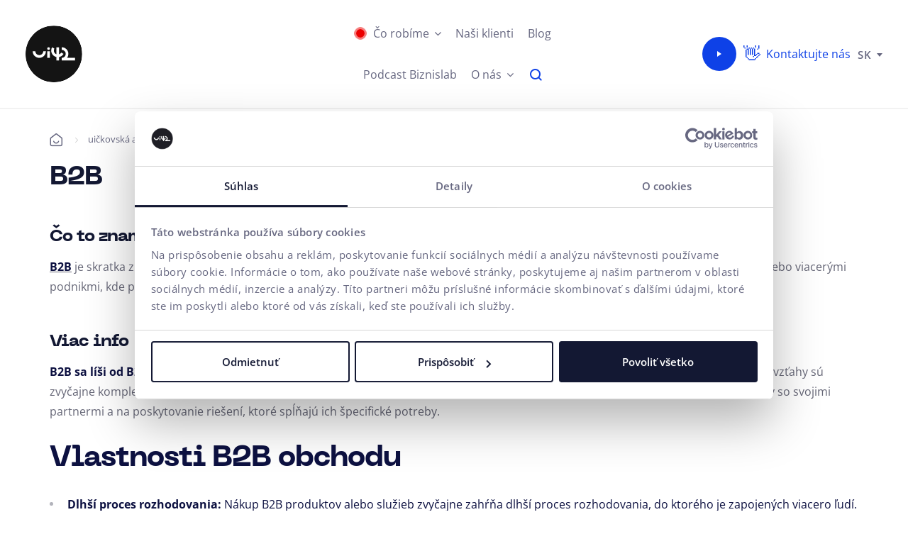

--- FILE ---
content_type: text/html; charset=UTF-8
request_url: https://www.ui42.sk/uickovska-abeceda/b2b
body_size: 22997
content:
<!DOCTYPE html>
<!--[if IE 8]>
<html class="no-js lt-ie9" lang="sk"> <![endif]-->
<!--[if gt IE 8]><!-->
<html class="no-js" lang="sk"> <!--<![endif]-->
<head>
    <meta charset="utf-8"/>
    <meta http-equiv="X-UA-Compatible" content="IE=edge">
    <meta name="viewport" content="width=device-width, initial-scale=1.0, maximum-scale=5, interactive-widget=resizes-content">
    <link rel="dns-prefetch preconnect" href="https://www.googletagmanager.com" crossorigin>
            <link rel="dns-prefetch preconnect" href="https://fonts.gstatic.com" crossorigin>
        <link rel="preload" href="/buxus/assets/build/components/font-awesome-bower/fonts/fontawesome-webfont.woff2?v=4.3.0" as="font" type="font/woff2" crossorigin="anonymous">
            <link rel="preload" href="/buxus/assets/build/fonts/PPNeueMachina/PPNeueMachina-PlainBold.woff2" as="font" type="font/woff2" crossorigin="anonymous">
            <link rel="preload" href="/buxus/assets/build/fonts/PPNeueMachina/PPNeueMachina-PlainRegular.woff2" as="font" type="font/woff2" crossorigin="anonymous">
            <link rel="preload" href="/buxus/assets/build/fonts/TTNormsPro/TTNormsPro-Regular.woff2" as="font" type="font/woff2" crossorigin="anonymous">
            <link rel="preload" href="/buxus/assets/build/fonts/TTNormsPro/TTNormsPro-Bold.woff2" as="font" type="font/woff2" crossorigin="anonymous">
        <meta name="robots" content="index, follow" />
<script type="application/ld+json">{"@context":"https:\/\/schema.org","@type":"BreadcrumbList","itemListElement":[{"@type":"ListItem","position":1,"item":{"@type":"Thing","name":"Úvod","@id":"https:\/\/www.ui42.sk\/"}},{"@type":"ListItem","position":2,"item":{"@type":"Thing","name":"uičkovská abeceda a výrazy potrebné pre biznis","@id":"https:\/\/www.ui42.sk\/uickovska-abeceda"}},{"@type":"ListItem","position":3,"item":{"@type":"Thing","name":"B2B","@id":"https:\/\/www.ui42.sk\/uickovska-abeceda\/b2b"}}]}</script>
<script type="application/ld+json">{"@context":"https:\/\/schema.org","@type":"Organization","name":"ui42","logo":"https:\/\/www.ui42.sk\/buxus\/assets\/images\/Logo_ui42_wide.svg","url":"https:\/\/www.ui42.sk\/","sameAs":["https:\/\/www.linkedin.com\/company\/ui42","https:\/\/www.facebook.com\/ui42.agency","https:\/\/www.instagram.com\/ui42.agency"],"vatID":"SK2020227770","contactPoint":{"@type":"ContactPoint","contactType":"customer service","telephone":"+421650520142","email":"info@ui42.sk"}}</script>
<script type="application/ld+json">{"@context":"https:\/\/schema.org","@type":"WebPage","name":"B2B","url":"https:\/\/www.ui42.sk\/uickovska-abeceda\/b2b","inLanguage":"sk"}</script>



<link rel="alternate" hreflang="sk" href="https://www.ui42.sk/uickovska-abeceda/b2b" />
<link rel="alternate" hreflang="en" href="https://www.ui42.com/dictionary/b2b" />
<link rel="alternate" hreflang="cs" href="https://www.ui42.cz/uickovska-abeceda/b2b" />
            <title>Čo znamená B2B a jeho význam • ui42.sk</title>
        <meta property="og:title" content="Čo znamená B2B a jeho význam • ui42.sk" />
<meta name="description" content="B2B znamená obchod medzi firmami, kde produkty alebo služby nie sú určené pre koncových spotrebiteľov." />
<meta property="og:description" content="B2B znamená obchod medzi firmami, kde produkty alebo služby nie sú určené pre koncových spotrebiteľov." />
<meta name="Generator" content="BUXUS" />
<meta name="author" content="" />
<meta name="designer" content="ui42 s.r.o" />
<meta property="og:image" content="https://www.ui42.sk/buxus/images/ui42_logo_velke.gif" />
<meta property="og:url" content="https://www.ui42.sk/uickovska-abeceda/b2b" />
<meta property="og:type" content="article" />
<meta property="og:site_name" content="ui42.sk" />
<meta name="msapplication-TileColor" content="#f6f6f6" />
<meta name="theme-color" content="#ffffff" />    <script type="text/javascript">
            var dataLayer = dataLayer || [];dataLayer.push({"page_id":24956,"page_type_id":183,"pageType":"ui42_alphabet_term","currencyCode":"EUR","lang":"sk"});</script><noscript><iframe src="//www.googletagmanager.com/ns.html?id=GTM-KCLTDS"
            height="0" width="0" style="display:none;visibility:hidden"></iframe></noscript>
            <script>(function(w,d,s,l,i){w[l]=w[l]||[];w[l].push({'gtm.start':
            new Date().getTime(),event:'gtm.js'});var f=d.getElementsByTagName(s)[0],
            j=d.createElement(s),dl=l!='dataLayer'?'&l='+l:'';j.async=true;j.src=
            '//www.googletagmanager.com/gtm.js?id='+i+dl;f.parentNode.insertBefore(j,f);
            })(window,document,'script','dataLayer','GTM-KCLTDS');</script>
            <link href="https://www.ui42.sk/uickovska-abeceda/b2b" rel="canonical" />
<link href="/buxus/assets/build/css/style.css?v=c60edd28577ddce7a10181c285309f3a" media="screen" rel="stylesheet" type="text/css" />
<link href="/apple-touch-icon.png?v=QEwrwpn6l8" rel="apple-touch-icon" sizes="180x180" />
<link href="/favicon-32x32.png?v=QEwrwpn6l8" rel="icon" type="image/png" sizes="32x32" />
<link href="/favicon-16x16.png?v=QEwrwpn6l8" rel="icon" type="image/png" sizes="16x16" />
<link href="/site.webmanifest?v=QEwrwpn6l8" rel="manifest" />
<link href="/safari-pinned-tab.svg?v=QEwrwpn6l8" rel="mask-icon" />
<link href="/favicon.ico?v=QEwrwpn6l8" rel="shortcut icon" />        
    <!--PAGE_ID: 24956-->
    </head>
<body class="ui42-web layout-ui42-alphabet-term"
      data-page-id="24956">

<header class="site-header" id="js-site-header">
    <a href="#main" class="skip-link js-scroll-to-anchor">Preskočiť na obsah</a>
    <nav class="main-navbar" id="js-main-navbar" aria-label="Hlavná navigácia">
        <div class="main-navbar__inner">
    <div class="main-navbar__col main-navbar__col--sidebar-toggle">
        <button type="button"
                class="sidebar-toggle sidebar-toggle--main js-sidebar-toggle navbar-toggle"
                aria-controls="js-sidebar" aria-expanded="false" aria-haspopup="true"
                aria-label="Zobraziť / skryť menu">
            <span class="sidebar-toggle__bar sidebar-toggle__bar--top"></span>
            <span class="sidebar-toggle__bar sidebar-toggle__bar--middle"></span>
            <span class="sidebar-toggle__bar sidebar-toggle__bar--bottom"></span>
        </button>
    </div>
    <div class="main-navbar__col main-navbar__col--logo-wrapper">
        <a class="site-logo" href="https://www.ui42.sk/" title="ui42"
           aria-label="Na hlavnú stránku ui42">
            <div class="site-logo__inner">
                <div class="site-logo__side site-logo__side--front ">
                    <img alt="ui42" class="site-logo__img"
                         src="/buxus/assets/images/design/logo.svg">
                </div>
                                <div class="site-logo__side site-logo__side--back"></div>
            </div>
        </a>
    </div>
    <div class="main-navbar__col main-navbar__col--menu-wrapper">
        
<div class="sidebar" id="js-sidebar">
    <div class="sidebar__inner">
        <div class="sidebar__body">
            <ul class="main-navbar-menu js-main-navbar-menu">
                <li class="main-navbar-menu__item js-main-navbar-menu-item main-navbar-menu__item--dropdown js-can-be-highlighted"
    data-menu-item-id="22758"
>
    <a class="main-navbar-menu__item-link js-main-navbar-menu-item-link" id="megamenu-section-23778-toggle" href="https://www.ui42.sk/co-robime"
        role="button" aria-expanded="false" aria-haspopup="true" >
        <span class="main-navbar-menu__item-label">Čo robíme</span>
    </a>
            <nav class="dropdown-navbar js-dropdown-navbar" aria-labelledby="megamenu-section-23778-toggle">
            <div class="dropdown-navbar__inner">
                <div class="dropdown-navbar__header">
                    <button type="button" class="dropdown-navbar__back-btn js-dropdown-navbar-back-btn">
                        Späť na hlavné menu                    </button>
                                            <a href="https://www.ui42.sk/co-robime" class="dropdown-navbar__title">Čo robíme</a>
                                    </div>
                <div class="dropdown-navbar__body">
                    <div class="dropdown-navbar-cols">
                                                                                                            <div class="dropdown-navbar-cols__col dropdown-navbar-cols__">
                                    <div
    class="dropdown-navbar__col  js-can-be-highlighted">
            <div class="dropdown-navbar-col js-navbar-subsection-dropdown">
                            <div
                    class="dropdown-navbar-col__header "
                    style="min-height:145px;">
                                            <a href="https://www.ui42.sk/user-customer-experience"
                           class="dropdown-navbar-col__title js-navbar-subsection-dropdown-link"
                           role="button" aria-expanded="false" aria-controls="megamenu-subsection-29900"
                           id="megamenu-subsection-29900-toggle"
                        >
                        <span class="dropdown-navbar__title-link-icon">
                            <i class="icon icon-arrow-up-right"></i>
                        </span>
                                                            <img src="data:image/svg+xml,%3Csvg%20xmlns%3D%22http%3A%2F%2Fwww.w3.org%2F2000%2Fsvg%22%20viewBox%3D%220%200%2032%2032%22%3E%3C%2Fsvg%3E" width="32" height="32"
                                     data-src="/buxus/images/cache/layouts.dropdown_navbar_menu_title/ucka/UX_symbol_ui42.svg"
                                     data-srcset="/buxus/images/cache/layouts.dropdown_navbar_menu_title/ucka/UX_symbol_ui42.svg 1x, /buxus/images/cache/layouts.dropdown_navbar_menu_title@2x/ucka/UX_symbol_ui42.svg 1.5x, /buxus/images/cache/layouts.dropdown_navbar_menu_title@3x/ucka/UX_symbol_ui42.svg 2.5x"
                                     alt="UX &amp; Customer Experience"
                                     class="dropdown-navbar-menu-title__img lazy"
                                />
                                                        <span
                                class="dropdown-navbar__title-text js-navbar-subsection-dropdown-link">UX &amp; Customer Experience</span>
                        </a>
                                    </div>
                        <div
                class="dropdown-navbar-col__body js-navbar-subsection-dropdown-content"
                id="megamenu-subsection-29900" aria-labelledby="megamenu-subsection-29900-toggle">
                <ul class="dropdown-navbar-menu">
                    <li class="dropdown-navbar-menu__item js-dropdown-navbar-menu-item dropdown-navbar-menu__mobile_title " data-menu-item-id="26305">
                                                    <a href="https://www.ui42.sk/user-customer-experience" class="dropdown-navbar-menu-item">
                                                                        <span class="dropdown-navbar-menu-item__label">UX &amp; Customer Experience</span>
                                                                    </a>
                                            </li>
                    <li class="dropdown-navbar-menu__item js-dropdown-navbar-menu-item  js-can-be-highlighted" data-menu-item-id="28112">
                    <a href="https://www.ui42.sk/accessibility" class="dropdown-navbar-menu-item">
                                        <span class="dropdown-navbar-menu-item__label">Accessibility WCAG 2.2</span>
                                    </a>
            </li>
<li class="dropdown-navbar-menu__item js-dropdown-navbar-menu-item  js-can-be-highlighted" data-menu-item-id="27877">
                    <a href="https://www.ui42.sk/customer-experience" class="dropdown-navbar-menu-item">
                                        <span class="dropdown-navbar-menu-item__label">Customer Experience</span>
                                    </a>
            </li>
<li class="dropdown-navbar-menu__item js-dropdown-navbar-menu-item  js-can-be-highlighted" data-menu-item-id="32792">
                    <a href="https://www.ui42.sk/optimalizacia-konverzneho-pomeru-cro" class="dropdown-navbar-menu-item">
                                        <span class="dropdown-navbar-menu-item__label">CRO - Optimalizácia konverzného pomeru</span>
                                    </a>
            </li>
<li class="dropdown-navbar-menu__item js-dropdown-navbar-menu-item  js-can-be-highlighted" data-menu-item-id="27479">
                    <a href="https://www.ui42.sk/user-experience/graficky-dizajn" class="dropdown-navbar-menu-item">
                                        <span class="dropdown-navbar-menu-item__label">Grafický dizajn </span>
                                    </a>
            </li>
<li class="dropdown-navbar-menu__item js-dropdown-navbar-menu-item  js-can-be-highlighted" data-menu-item-id="30365">
                    <a href="https://www.ui42.sk/user-experience/motion-design" class="dropdown-navbar-menu-item">
                                        <span class="dropdown-navbar-menu-item__label">Motion design</span>
                                    </a>
            </li>
<li class="dropdown-navbar-menu__item js-dropdown-navbar-menu-item  js-can-be-highlighted" data-menu-item-id="25154">
                    <a href="https://www.ui42.sk/preco-je-ux-testovanie-dolezite" class="dropdown-navbar-menu-item">
                                        <span class="dropdown-navbar-menu-item__label">Usability testovanie </span>
                                    </a>
            </li>

                </ul>
            </div>
        </div>
    </div>

                                </div>
                                                            <div class="dropdown-navbar-cols__col dropdown-navbar-cols__">
                                    <div
    class="dropdown-navbar__col  js-can-be-highlighted">
            <div class="dropdown-navbar-col js-navbar-subsection-dropdown">
                            <div
                    class="dropdown-navbar-col__header "
                    style="">
                                            <a href="https://www.ui42.sk/vyvoj-a-programovanie"
                           class="dropdown-navbar-col__title js-navbar-subsection-dropdown-link"
                           role="button" aria-expanded="false" aria-controls="megamenu-subsection-29895"
                           id="megamenu-subsection-29895-toggle"
                        >
                        <span class="dropdown-navbar__title-link-icon">
                            <i class="icon icon-arrow-up-right"></i>
                        </span>
                                                            <img src="data:image/svg+xml,%3Csvg%20xmlns%3D%22http%3A%2F%2Fwww.w3.org%2F2000%2Fsvg%22%20viewBox%3D%220%200%2032%2032%22%3E%3C%2Fsvg%3E" width="32" height="32"
                                     data-src="/buxus/images/cache/layouts.dropdown_navbar_menu_title/ucka/Development_symbol_ui42.svg"
                                     data-srcset="/buxus/images/cache/layouts.dropdown_navbar_menu_title/ucka/Development_symbol_ui42.svg 1x, /buxus/images/cache/layouts.dropdown_navbar_menu_title@2x/ucka/Development_symbol_ui42.svg 1.5x, /buxus/images/cache/layouts.dropdown_navbar_menu_title@3x/ucka/Development_symbol_ui42.svg 2.5x"
                                     alt="Vývoj &amp; programovanie"
                                     class="dropdown-navbar-menu-title__img lazy"
                                />
                                                        <span
                                class="dropdown-navbar__title-text js-navbar-subsection-dropdown-link">Vývoj &amp; programovanie</span>
                        </a>
                                    </div>
                        <div
                class="dropdown-navbar-col__body js-navbar-subsection-dropdown-content"
                id="megamenu-subsection-29895" aria-labelledby="megamenu-subsection-29895-toggle">
                <ul class="dropdown-navbar-menu">
                    <li class="dropdown-navbar-menu__item js-dropdown-navbar-menu-item dropdown-navbar-menu__mobile_title " data-menu-item-id="23946">
                                                    <a href="https://www.ui42.sk/vyvoj-a-programovanie" class="dropdown-navbar-menu-item">
                                                                        <span class="dropdown-navbar-menu-item__label">Vývoj &amp; programovanie</span>
                                                                    </a>
                                            </li>
                    <li class="dropdown-navbar-menu__item js-dropdown-navbar-menu-item  js-can-be-highlighted" data-menu-item-id="22685">
                    <a href="https://www.ui42.sk/umela-inteligencia" class="dropdown-navbar-menu-item">
                                        <span class="dropdown-navbar-menu-item__label">AI na mieru</span>
                                    </a>
            </li>
<li class="dropdown-navbar-menu__item js-dropdown-navbar-menu-item  js-can-be-highlighted" data-menu-item-id="21270">
                    <a href="https://www.ui42.sk/b2b-e-shop-na-mieru" class="dropdown-navbar-menu-item">
                                        <span class="dropdown-navbar-menu-item__label">B2B riešenie na mieru</span>
                                    </a>
            </li>
<li class="dropdown-navbar-menu__item js-dropdown-navbar-menu-item  js-can-be-highlighted" >
                    <a href="https://www.ui42.sk/buxus-flexibilne-cms" class="dropdown-navbar-menu-item">
                                        <span class="dropdown-navbar-menu-item__label">Eshop na platforme BUXUS</span>
                                    </a>
            </li>
<li class="dropdown-navbar-menu__item js-dropdown-navbar-menu-item  js-can-be-highlighted" data-menu-item-id="20290">
                    <a href="https://www.ui42.sk/vyvoj-a-programovanie/e-shop-na-mieru" class="dropdown-navbar-menu-item">
                                        <span class="dropdown-navbar-menu-item__label">E-shop na mieru</span>
                                    </a>
            </li>
<li class="dropdown-navbar-menu__item js-dropdown-navbar-menu-item  js-can-be-highlighted" data-menu-item-id="27570">
                    <a href="https://www.ui42.sk/shopify-od-ui42" class="dropdown-navbar-menu-item">
                                        <span class="dropdown-navbar-menu-item__label">Eshop na Shopify</span>
                                    </a>
            </li>
<li class="dropdown-navbar-menu__item js-dropdown-navbar-menu-item  js-can-be-highlighted" >
                    <a href="https://www.ui42.sk/buxus-flexibilne-cms#abra" class="dropdown-navbar-menu-item">
                                        <span class="dropdown-navbar-menu-item__label">Integrácia s ERP</span>
                                    </a>
            </li>
<li class="dropdown-navbar-menu__item js-dropdown-navbar-menu-item  js-can-be-highlighted" >
                    <a href="https://www.ui42.sk/prevadzka-a-support-eshopov-webstranok" class="dropdown-navbar-menu-item">
                                        <span class="dropdown-navbar-menu-item__label">Prevádzka a support</span>
                                    </a>
            </li>

                </ul>
            </div>
        </div>
    </div>

                                </div>
                                                            <div class="dropdown-navbar-cols__col dropdown-navbar-cols__">
                                    <div
    class="dropdown-navbar__col  highlighted">
            <div class="dropdown-navbar-col js-navbar-subsection-dropdown">
                            <div
                    class="dropdown-navbar-col__header "
                    style="">
                                            <a href="https://www.ui42.sk/budovanie-znacky"
                           class="dropdown-navbar-col__title js-navbar-subsection-dropdown-link"
                           role="button" aria-expanded="false" aria-controls="megamenu-subsection-33208"
                           id="megamenu-subsection-33208-toggle"
                        >
                        <span class="dropdown-navbar__title-link-icon">
                            <i class="icon icon-arrow-up-right"></i>
                        </span>
                                                            <img src="data:image/svg+xml,%3Csvg%20xmlns%3D%22http%3A%2F%2Fwww.w3.org%2F2000%2Fsvg%22%20viewBox%3D%220%200%2032%2032%22%3E%3C%2Fsvg%3E" width="32" height="32"
                                     data-src="/buxus/images/cache/layouts.dropdown_navbar_menu_title/ucka/Creative_symbol_ui42.svg"
                                     data-srcset="/buxus/images/cache/layouts.dropdown_navbar_menu_title/ucka/Creative_symbol_ui42.svg 1x, /buxus/images/cache/layouts.dropdown_navbar_menu_title@2x/ucka/Creative_symbol_ui42.svg 1.5x, /buxus/images/cache/layouts.dropdown_navbar_menu_title@3x/ucka/Creative_symbol_ui42.svg 2.5x"
                                     alt="Budovanie značky"
                                     class="dropdown-navbar-menu-title__img lazy"
                                />
                                                        <span
                                class="dropdown-navbar__title-text js-navbar-subsection-dropdown-link">Budovanie značky</span>
                        </a>
                                    </div>
                        <div
                class="dropdown-navbar-col__body js-navbar-subsection-dropdown-content"
                id="megamenu-subsection-33208" aria-labelledby="megamenu-subsection-33208-toggle">
                <ul class="dropdown-navbar-menu">
                    <li class="dropdown-navbar-menu__item js-dropdown-navbar-menu-item dropdown-navbar-menu__mobile_title " data-menu-item-id="23163">
                                                    <a href="https://www.ui42.sk/budovanie-znacky" class="dropdown-navbar-menu-item">
                                                                        <span class="dropdown-navbar-menu-item__label">Budovanie značky</span>
                                                                    </a>
                                            </li>
                    <li class="dropdown-navbar-menu__item js-dropdown-navbar-menu-item  js-can-be-highlighted" data-menu-item-id="31176">
                    <a href="https://www.ui42.sk/budovanie-znacky/360-kampane" class="dropdown-navbar-menu-item">
                                        <span class="dropdown-navbar-menu-item__label">360° kampane</span>
                                    </a>
            </li>
<li class="dropdown-navbar-menu__item js-dropdown-navbar-menu-item  js-can-be-highlighted" data-menu-item-id="33294">
                    <a href="https://www.ui42.sk/marketingova-strategia" class="dropdown-navbar-menu-item">
                                        <span class="dropdown-navbar-menu-item__label">Marketingová stratégia</span>
                                    </a>
            </li>
<li class="dropdown-navbar-menu__item js-dropdown-navbar-menu-item  js-can-be-highlighted" data-menu-item-id="33255">
                    <a href="https://www.ui42.sk/budovanie-znacky/social-media-guidebook" class="dropdown-navbar-menu-item">
                                        <span class="dropdown-navbar-menu-item__label">Social Media Guidebook</span>
                                    </a>
            </li>
<li class="dropdown-navbar-menu__item js-dropdown-navbar-menu-item  js-can-be-highlighted" data-menu-item-id="22766">
                    <a href="https://www.ui42.sk/budovanie-znacky/social-media" class="dropdown-navbar-menu-item">
                                        <span class="dropdown-navbar-menu-item__label">Správa sociálnych sietí</span>
                                    </a>
            </li>
<li class="dropdown-navbar-menu__item js-dropdown-navbar-menu-item  js-can-be-highlighted" data-menu-item-id="33351">
                    <a href="https://www.ui42.sk/video-produkcia" class="dropdown-navbar-menu-item">
                                        <span class="dropdown-navbar-menu-item__label">Video produkcia</span>
                                    </a>
            </li>
<li class="dropdown-navbar-menu__item js-dropdown-navbar-menu-item  js-can-be-highlighted" data-menu-item-id="23288">
                    <a href="https://www.ui42.sk/budovanie-znacky/vizualna-identita" class="dropdown-navbar-menu-item">
                                        <span class="dropdown-navbar-menu-item__label">Vizuálna identita</span>
                                    </a>
            </li>

                </ul>
            </div>
        </div>
    </div>

                                </div>
                                                            <div class="dropdown-navbar-cols__col dropdown-navbar-cols__">
                                    <div
    class="dropdown-navbar__col  js-can-be-highlighted">
            <div class="dropdown-navbar-col js-navbar-subsection-dropdown">
                            <div
                    class="dropdown-navbar-col__header "
                    style="">
                                            <a href="https://www.ui42.sk/performance-marketing"
                           class="dropdown-navbar-col__title js-navbar-subsection-dropdown-link"
                           role="button" aria-expanded="false" aria-controls="megamenu-subsection-29906"
                           id="megamenu-subsection-29906-toggle"
                        >
                        <span class="dropdown-navbar__title-link-icon">
                            <i class="icon icon-arrow-up-right"></i>
                        </span>
                                                            <img src="data:image/svg+xml,%3Csvg%20xmlns%3D%22http%3A%2F%2Fwww.w3.org%2F2000%2Fsvg%22%20viewBox%3D%220%200%2032%2032%22%3E%3C%2Fsvg%3E" width="32" height="32"
                                     data-src="/buxus/images/cache/layouts.dropdown_navbar_menu_title/ucka/marketing_symbol_ui42.svg"
                                     data-srcset="/buxus/images/cache/layouts.dropdown_navbar_menu_title/ucka/marketing_symbol_ui42.svg 1x, /buxus/images/cache/layouts.dropdown_navbar_menu_title@2x/ucka/marketing_symbol_ui42.svg 1.5x, /buxus/images/cache/layouts.dropdown_navbar_menu_title@3x/ucka/marketing_symbol_ui42.svg 2.5x"
                                     alt="Výkonnostný marketing"
                                     class="dropdown-navbar-menu-title__img lazy"
                                />
                                                        <span
                                class="dropdown-navbar__title-text js-navbar-subsection-dropdown-link">Výkonnostný marketing</span>
                        </a>
                                    </div>
                        <div
                class="dropdown-navbar-col__body js-navbar-subsection-dropdown-content"
                id="megamenu-subsection-29906" aria-labelledby="megamenu-subsection-29906-toggle">
                <ul class="dropdown-navbar-menu">
                    <li class="dropdown-navbar-menu__item js-dropdown-navbar-menu-item dropdown-navbar-menu__mobile_title " data-menu-item-id="22782">
                                                    <a href="https://www.ui42.sk/performance-marketing" class="dropdown-navbar-menu-item">
                                                                        <span class="dropdown-navbar-menu-item__label">Výkonnostný marketing</span>
                                                                    </a>
                                            </li>
                    <li class="dropdown-navbar-menu__item js-dropdown-navbar-menu-item  js-can-be-highlighted" >
                    <a href="https://www.ui42.sk/performance-marketing/cenove-porovnavace" class="dropdown-navbar-menu-item">
                                        <span class="dropdown-navbar-menu-item__label">Cenové porovnávače</span>
                                    </a>
            </li>
<li class="dropdown-navbar-menu__item js-dropdown-navbar-menu-item  js-can-be-highlighted" data-menu-item-id="32130">
                    <a href="https://www.ui42.sk/performance-marketing/email-marketing" class="dropdown-navbar-menu-item">
                                        <span class="dropdown-navbar-menu-item__label">Email marketing</span>
                                    </a>
            </li>
<li class="dropdown-navbar-menu__item js-dropdown-navbar-menu-item  js-can-be-highlighted" data-menu-item-id="29626">
                    <a href="https://www.ui42.sk/performance-marketing/ppc/reklama-na-google" class="dropdown-navbar-menu-item">
                                        <span class="dropdown-navbar-menu-item__label">Správa Google Ads</span>
                                    </a>
            </li>
<li class="dropdown-navbar-menu__item js-dropdown-navbar-menu-item  js-can-be-highlighted" data-menu-item-id="22836">
                    <a href="https://www.ui42.sk/performance-marketing/ppc" class="dropdown-navbar-menu-item">
                                        <span class="dropdown-navbar-menu-item__label">Správa PPC kampaní</span>
                                    </a>
            </li>
<li class="dropdown-navbar-menu__item js-dropdown-navbar-menu-item  js-can-be-highlighted" data-menu-item-id="22806">
                    <a href="https://www.ui42.sk/performance-marketing/seo" class="dropdown-navbar-menu-item">
                                        <span class="dropdown-navbar-menu-item__label">SEO &amp; GEO</span>
                                    </a>
            </li>
<li class="dropdown-navbar-menu__item js-dropdown-navbar-menu-item  js-can-be-highlighted" data-menu-item-id="28040">
                    <a href="https://www.ui42.sk/performance-marketing/ppc/meta-ads-reklama-na-facebooku-a-instagrame" class="dropdown-navbar-menu-item">
                                        <span class="dropdown-navbar-menu-item__label">Správa Meta Ads</span>
                                    </a>
            </li>
<li class="dropdown-navbar-menu__item js-dropdown-navbar-menu-item  js-can-be-highlighted" data-menu-item-id="33419">
                    <a href="https://www.ui42.sk/sprava-tiktok-ads" class="dropdown-navbar-menu-item">
                                        <span class="dropdown-navbar-menu-item__label">Správa TikTok Ads</span>
                                    </a>
            </li>
<li class="dropdown-navbar-menu__item js-dropdown-navbar-menu-item  js-can-be-highlighted" data-menu-item-id="29365">
                    <a href="https://www.ui42.sk/online-podnikanie-na-dosah" class="dropdown-navbar-menu-item">
                                        <span class="dropdown-navbar-menu-item__label">Podnikajte s Tatra banka</span>
                                    </a>
            </li>

                </ul>
            </div>
        </div>
    </div>

                                </div>
                                                            <div class="dropdown-navbar-cols__col dropdown-navbar-cols__">
                                    <div
    class="dropdown-navbar__col  js-can-be-highlighted">
            <div class="dropdown-navbar-col js-navbar-subsection-dropdown">
                            <div
                    class="dropdown-navbar-col__header "
                    style="">
                                            <a href="https://www.ui42.sk/digitalne-produkty"
                           class="dropdown-navbar-col__title js-navbar-subsection-dropdown-link"
                           role="button" aria-expanded="false" aria-controls="megamenu-subsection-23784"
                           id="megamenu-subsection-23784-toggle"
                        >
                        <span class="dropdown-navbar__title-link-icon">
                            <i class="icon icon-arrow-up-right"></i>
                        </span>
                                                            <img src="data:image/svg+xml,%3Csvg%20xmlns%3D%22http%3A%2F%2Fwww.w3.org%2F2000%2Fsvg%22%20viewBox%3D%220%200%2032%2032%22%3E%3C%2Fsvg%3E" width="32" height="32"
                                     data-src="/buxus/images/cache/layouts.dropdown_navbar_menu_title/ucka/AI_symbol__1.svg"
                                     data-srcset="/buxus/images/cache/layouts.dropdown_navbar_menu_title/ucka/AI_symbol__1.svg 1x, /buxus/images/cache/layouts.dropdown_navbar_menu_title@2x/ucka/AI_symbol__1.svg 1.5x, /buxus/images/cache/layouts.dropdown_navbar_menu_title@3x/ucka/AI_symbol__1.svg 2.5x"
                                     alt="Digitálne produkty"
                                     class="dropdown-navbar-menu-title__img lazy"
                                />
                                                        <span
                                class="dropdown-navbar__title-text js-navbar-subsection-dropdown-link">Digitálne produkty</span>
                        </a>
                                    </div>
                        <div
                class="dropdown-navbar-col__body js-navbar-subsection-dropdown-content"
                id="megamenu-subsection-23784" aria-labelledby="megamenu-subsection-23784-toggle">
                <ul class="dropdown-navbar-menu">
                    <li class="dropdown-navbar-menu__item js-dropdown-navbar-menu-item dropdown-navbar-menu__mobile_title " data-menu-item-id="23887">
                                                    <a href="https://www.ui42.sk/digitalne-produkty" class="dropdown-navbar-menu-item">
                                                                        <span class="dropdown-navbar-menu-item__label">Digitálne produkty</span>
                                                                    </a>
                                            </li>
                    <li class="dropdown-navbar-menu__item js-dropdown-navbar-menu-item  js-can-be-highlighted" data-menu-item-id="28879">
                    <a href="https://www.ui42.sk/umela-inteligencia/ai-recommender-produktov" class="dropdown-navbar-menu-item">
                                        <span class="dropdown-navbar-menu-item__label">AI Recommender</span>
                                    </a>
            </li>
<li class="dropdown-navbar-menu__item js-dropdown-navbar-menu-item  js-can-be-highlighted" data-menu-item-id="21192">
                    <a href="https://www.ui42.sk/chatbot" class="dropdown-navbar-menu-item">
                                        <span class="dropdown-navbar-menu-item__label">Chatbot</span>
                                    </a>
            </li>
<li class="dropdown-navbar-menu__item js-dropdown-navbar-menu-item  js-can-be-highlighted" data-menu-item-id="23865">
                    <a href="https://www.ui42.sk/buxus-flexibilne-cms" class="dropdown-navbar-menu-item">
                                        <span class="dropdown-navbar-menu-item__label">CMS BUXUS</span>
                                    </a>
            </li>
<li class="dropdown-navbar-menu__item js-dropdown-navbar-menu-item  js-can-be-highlighted" data-menu-item-id="26947">
                    <a href="https://www.ui42.sk/exportujte-svoj-e-commerce-do-sveta" class="dropdown-navbar-menu-item">
                                        <span class="dropdown-navbar-menu-item__label">E-commerce Export</span>
                                    </a>
            </li>

                </ul>
            </div>
        </div>
    </div>

                                </div>
                                                                        </div>
                </div>
            </div>
        </nav>
    </li>

<!--  -->
<li class="main-navbar-menu__item js-main-navbar-menu-item js-can-be-highlighted ?>" data-menu-item-id="20295">
    <a class="main-navbar-menu__item-link js-main-navbar-menu-item-link"
       href="https://www.ui42.sk/projekty"
    >
        <span class="main-navbar-menu__item-label">Naši klienti</span>
    </a>
</li>

<!--  -->
<li class="main-navbar-menu__item js-main-navbar-menu-item js-can-be-highlighted ?>" data-menu-item-id="20406">
    <a class="main-navbar-menu__item-link js-main-navbar-menu-item-link"
       href="https://www.ui42.sk/blog"
    >
        <span class="main-navbar-menu__item-label">Blog</span>
    </a>
</li>

<!--  -->
<li class="main-navbar-menu__item js-main-navbar-menu-item js-can-be-highlighted ?>" data-menu-item-id="31670">
    <a class="main-navbar-menu__item-link js-main-navbar-menu-item-link"
       href="https://www.ui42.sk/podcast-biznislab"
    >
        <span class="main-navbar-menu__item-label">Podcast Biznislab</span>
    </a>
</li>
<li class="main-navbar-menu__item js-main-navbar-menu-item main-navbar-menu__item--dropdown js-can-be-highlighted"
    data-menu-item-id="20286"
>
    <a class="main-navbar-menu__item-link js-main-navbar-menu-item-link" id="megamenu-section-23769-toggle" href="https://www.ui42.sk/o-nas"
        role="button" aria-expanded="false" aria-haspopup="true" >
        <span class="main-navbar-menu__item-label">O nás</span>
    </a>
            <nav class="dropdown-navbar js-dropdown-navbar" aria-labelledby="megamenu-section-23769-toggle">
            <div class="dropdown-navbar__inner">
                <div class="dropdown-navbar__header">
                    <button type="button" class="dropdown-navbar__back-btn js-dropdown-navbar-back-btn">
                        Späť na hlavné menu                    </button>
                                            <a href="https://www.ui42.sk/o-nas" class="dropdown-navbar__title">O nás</a>
                                    </div>
                <div class="dropdown-navbar__body">
                    <div class="dropdown-navbar-cols">
                                                                                                            <div class="dropdown-navbar-cols__col dropdown-navbar-cols__2">
                                    <div
    class="dropdown-navbar__col  js-can-be-highlighted">
            <div class="dropdown-navbar-col ">
                            <div
                    class="dropdown-navbar-col__header dropdown-navbar-col__header-hide"
                    style="">
                                            <a href="https://www.ui42.sk/o-nas"
                           class="dropdown-navbar-col__title dropdown-navbar-col__title-normal"
                           role="button" aria-expanded="false" aria-controls="megamenu-subsection-29914"
                           id="megamenu-subsection-29914-toggle"
                        >
                        <span class="dropdown-navbar__title-link-icon">
                            <i class="icon icon-arrow-up-right"></i>
                        </span>
                                                            <i class="icon icon-ucko dropdown-navbar-menu-title__icon"></i>
                                                        <span
                                class="dropdown-navbar__title-text ">O nás</span>
                        </a>
                                    </div>
                        <div
                class="dropdown-navbar-col__body dropdown-navbar-col__body-mobile-show"
                id="megamenu-subsection-29914" aria-labelledby="megamenu-subsection-29914-toggle">
                <ul class="dropdown-navbar-menu">
                    <li class="dropdown-navbar-menu__item js-dropdown-navbar-menu-item dropdown-navbar-menu__mobile_title dropdown-navbar-col__body-mobile-hide-title" data-menu-item-id="20286">
                                                    <a href="https://www.ui42.sk/o-nas" class="dropdown-navbar-menu-item">
                                                                        <span class="dropdown-navbar-menu-item__label">O nás</span>
                                                                    </a>
                                            </li>
                    <li class="dropdown-navbar-menu__item js-dropdown-navbar-menu-item dropdown-navbar-menu__item--hidden js-can-be-highlighted" data-menu-item-id="20286">
                    <a href="https://www.ui42.sk/o-nas" class="dropdown-navbar-menu-item">
                                        <span class="dropdown-navbar-menu-item__label">O ui42</span>
                                    </a>
            </li>
<li class="dropdown-navbar-menu__item js-dropdown-navbar-menu-item  js-can-be-highlighted" data-menu-item-id="20293">
                    <a href="https://www.ui42.sk/nas-tim" class="dropdown-navbar-menu-item">
                                        <span class="dropdown-navbar-menu-item__label">Náš tím</span>
                                    </a>
            </li>
<li class="dropdown-navbar-menu__item js-dropdown-navbar-menu-item  js-can-be-highlighted" data-menu-item-id="20298">
                    <a href="https://www.ui42.sk/kariera" class="dropdown-navbar-menu-item">
                                        <span class="dropdown-navbar-menu-item__label">Kariéra</span>
                                    </a>
            </li>
<li class="dropdown-navbar-menu__item js-dropdown-navbar-menu-item  js-can-be-highlighted" data-menu-item-id="20289">
                    <a href="https://www.ui42.sk/martin-krupa-e-shop-od-napadu-po-uspech" class="dropdown-navbar-menu-item">
                                        <span class="dropdown-navbar-menu-item__label">Kniha o e-shopoch</span>
                                    </a>
            </li>
<li class="dropdown-navbar-menu__item js-dropdown-navbar-menu-item  js-can-be-highlighted" data-menu-item-id="20287">
                    <a href="https://www.ui42.sk/kontakt" class="dropdown-navbar-menu-item">
                                        <span class="dropdown-navbar-menu-item__label">Kontakt</span>
                                    </a>
            </li>

                </ul>
            </div>
        </div>
    </div>

                                </div>
                                                            <div class="dropdown-navbar-cols__col dropdown-navbar-cols__2">
                                    <div
    class="dropdown-navbar__col dropdown-navbar__articles-col js-can-be-highlighted">
                        <div class="dropdown-navbar-col__article dropdown-navbar-col__article-col-2">
        <div
            class="blog-article-card blog-article-card--compact blog-article-card--with-image dropdown-navbar-menu__item--hidden">
            <div class="blog-article-card__inner">
                <div class="blog-article-card__header">
                    <a href="https://www.ui42.sk/projekt/louie" class="blog-article-card__img-wrapper">
                                                    <picture>
                                <source media="(min-width: 992px)"
                                        srcset="data:image/svg+xml,%3Csvg%20xmlns%3D%22http%3A%2F%2Fwww.w3.org%2F2000%2Fsvg%22%20viewBox%3D%220%200%20588%20392%22%3E%3C%2Fsvg%3E"
                                        width="588" height="392"
                                        data-sizes="(min-width: 1400px) 588px, (min-width: 1200px) 558px, (min-width: 992px) 458px"
                                        data-srcset="/buxus/images/cache/blog.article_card_458x305/Case_Study_Louie/louie_do_blogu_.png 458w, /buxus/images/cache/blog.article_card_588x392/Case_Study_Louie/louie_do_blogu_.png 588w, /buxus/images/cache/blog.article_card_916x610/Case_Study_Louie/louie_do_blogu_.png 916w, /buxus/images/cache/blog.article_card_1176x784/Case_Study_Louie/louie_do_blogu_.png 1176w"
                                >
                                <img src="data:image/svg+xml,%3Csvg%20xmlns%3D%22http%3A%2F%2Fwww.w3.org%2F2000%2Fsvg%22%20viewBox%3D%220%200%20360%20480%22%3E%3C%2Fsvg%3E" width="360" height="480"
                                     data-src="/buxus/images/cache/blog.article_card_360x480/Case_Study_Louie/louie_do_blogu_.png"
                                     data-sizes="(min-width: 768px) 348px, calc(100vw - 20px)"
                                     data-srcset="/buxus/images/cache/blog.article_card_360x480/Case_Study_Louie/louie_do_blogu_.png 360w, /buxus/images/cache/blog.article_card_720x960/Case_Study_Louie/louie_do_blogu_.png 720w, /buxus/images/cache/blog.article_card_1080x1440/Case_Study_Louie/louie_do_blogu_.png 1080w"
                                     class="blog-article-card__img lazy"
                                     alt="Louie case study"
                                >
                            </picture>
                                            </a>
                </div>
                <div class="blog-article-card__body">
                    <div class="blog-article-card__title">
                        <a href="https://www.ui42.sk/projekt/louie">
                            Case study Louie + Shopify: Migrácia, ktorá zaručila bezproblémovú expanziu a udržateľný rast
                        </a>
                    </div>
                </div>
            </div>
        </div>
    </div>
<div class="dropdown-navbar-col__article dropdown-navbar-col__article-col-2">
        <div
            class="blog-article-card blog-article-card--compact blog-article-card--with-image dropdown-navbar-menu__item--hidden">
            <div class="blog-article-card__inner">
                <div class="blog-article-card__header">
                    <a href="https://www.ui42.sk/blog/ai-trendy-2026-od-asistentov-k-agentom-ktori-nakupuju-a-rozhoduju" class="blog-article-card__img-wrapper">
                                                    <picture>
                                <source media="(min-width: 992px)"
                                        srcset="data:image/svg+xml,%3Csvg%20xmlns%3D%22http%3A%2F%2Fwww.w3.org%2F2000%2Fsvg%22%20viewBox%3D%220%200%20588%20392%22%3E%3C%2Fsvg%3E"
                                        width="588" height="392"
                                        data-sizes="(min-width: 1400px) 588px, (min-width: 1200px) 558px, (min-width: 992px) 458px"
                                        data-srcset="/buxus/images/cache/blog.article_card_458x305/Blogove_clanky_/AI_trendy_na_rok_2026.png 458w, /buxus/images/cache/blog.article_card_588x392/Blogove_clanky_/AI_trendy_na_rok_2026.png 588w, /buxus/images/cache/blog.article_card_916x610/Blogove_clanky_/AI_trendy_na_rok_2026.png 916w, /buxus/images/cache/blog.article_card_1176x784/Blogove_clanky_/AI_trendy_na_rok_2026.png 1176w"
                                >
                                <img src="data:image/svg+xml,%3Csvg%20xmlns%3D%22http%3A%2F%2Fwww.w3.org%2F2000%2Fsvg%22%20viewBox%3D%220%200%20360%20480%22%3E%3C%2Fsvg%3E" width="360" height="480"
                                     data-src="/buxus/images/cache/blog.article_card_360x480/Blogove_clanky_/AI_trendy_na_rok_2026.png"
                                     data-sizes="(min-width: 768px) 348px, calc(100vw - 20px)"
                                     data-srcset="/buxus/images/cache/blog.article_card_360x480/Blogove_clanky_/AI_trendy_na_rok_2026.png 360w, /buxus/images/cache/blog.article_card_720x960/Blogove_clanky_/AI_trendy_na_rok_2026.png 720w, /buxus/images/cache/blog.article_card_1080x1440/Blogove_clanky_/AI_trendy_na_rok_2026.png 1080w"
                                     class="blog-article-card__img lazy"
                                     alt="AI trendy 2026: Od asistentov k agentom, ktorí nakupujú a rozhodujú"
                                >
                            </picture>
                                            </a>
                </div>
                <div class="blog-article-card__body">
                    <div class="blog-article-card__title">
                        <a href="https://www.ui42.sk/blog/ai-trendy-2026-od-asistentov-k-agentom-ktori-nakupuju-a-rozhoduju">
                            AI trendy 2026: Od asistentov k agentom, ktorí nakupujú a rozhodujú
                        </a>
                    </div>
                </div>
            </div>
        </div>
    </div>

            </div>

                                </div>
                                                                        </div>
                </div>
            </div>
        </nav>
    </li>
                <li class="main-navbar-menu__item main-navbar-menu__item--highlighted hidden-md hidden-lg" data-menu-item-id="https://www.ui42.sk/kontakt">
                    <a class="main-navbar-menu__item-link js-main-navbar-menu-item-link" href="https://www.ui42.sk/kontakt">
                        Kontaktujte nás                    </a>
                </li>
                <li class="main-navbar-menu__item hidden-md hidden-lg">
                    <a class="main-navbar-menu__item-link js-main-navbar-menu-item-link google-partner" href="https://www.google.com/partners/agency?id=3962144859" target="_blank">
                        <img src="/buxus/assets/images/PremierPartner2025-RGB.png" alt="google premier partner" width="102" height="96" loading="lazy">

                    </a>
                </li>
                                    <li class="main-navbar-menu__item main-navbar-menu__item--search dropdown">
                        <button
                            type="button"
                            class="site-util site-util--search dropdown-toggle"
                            data-toggle="dropdown"
                            aria-controls="site-header-search-form"
                            aria-expanded="false"
                            id="site-header-search-form-toggle"
                            title="Vyhľadávanie"
                            aria-label="Vyhľadávanie">
                        <span class="site-util__img-wrapper">
                            <i class="icon icon-search"></i>
                        </span>
                            <span class="site-util__label">Vyhľadávanie</span>
                        </button>
                        <div id="site-header-search-form" class="site-header-search-form dropdown-menu"
                             aria-labelledby="site-header-search-form-toggle">
                            <form role="search" method="get" action="https://www.ui42.sk/vysledky-vyhladavania"
      class="search-form js-search-form form" novalidate>
    <div class="search-form__fields-wrapper">
        <input type="search" class="search-form__field js-search-form-field"
               data-suggest-url="https://www.ui42.sk/vysledky-vyhladavania-quicksearch"
               placeholder="Zadajte hľadaný výraz"
               autocomplete="off" required
               name="term" value=""
               aria-label="Vyhľadávanie">
        <button type="reset" class="search-form__clear-btn js-search-form-clear-btn"
                aria-label="Vymazať"
                title="Vymazať">
            <i class="icon icon-x-close"></i>
        </button>
        <button type="submit" class="search-form__submit"
                aria-label="Hľadať"
                title="Hľadať">
            <i class="icon icon-search"></i>
            <span>Hľadať</span>
        </button>
    </div>
            <div class="search-suggest search-suggest--frequently-searched-terms">
            <div class="search-suggest__header">
                <strong class="search-suggest__title">
                    Často vyhľadávané výrazy                </strong>
            </div>
            <div class="search-suggest__body js-search-suggest-body">
                <ul class="search-suggest-results">
                                                                    <li class="search-suggest-results__item js-search-suggest-results-item">
                            <a href="https://www.ui42.sk/buxus-flexibilne-cms"
                               class="search-suggest-result"
                                >
                                <span class="search-suggest-result__label">
                                    CMS BUXUS                                </span>
                            </a>
                        </li>
                                                                    <li class="search-suggest-results__item js-search-suggest-results-item">
                            <a href="https://www.ui42.sk/performance-marketing"
                               class="search-suggest-result"
                                >
                                <span class="search-suggest-result__label">
                                    Online marketing                                </span>
                            </a>
                        </li>
                                                                    <li class="search-suggest-results__item js-search-suggest-results-item">
                            <a href="https://www.ui42.sk/ziskajte-technicku-specifikaciu-od-ui42-zadarmo"
                               class="search-suggest-result"
                                >
                                <span class="search-suggest-result__label">
                                    Technická špecifikácia zdarma                                </span>
                            </a>
                        </li>
                                                                    <li class="search-suggest-results__item js-search-suggest-results-item">
                            <a href="https://www.ui42.sk/projekty"
                               class="search-suggest-result"
                                >
                                <span class="search-suggest-result__label">
                                    Case studies ui42                                </span>
                            </a>
                        </li>
                                    </ul>
            </div>
        </div>
    </form>
    <div class="search-form-promoboxes">
                    <div class="search-form-promoboxes__item">
                <div
    class="blog-article-card blog-article-card--compact blog-article-card--with-image blog-article-card--search-form-promobox">
    <div class="blog-article-card__inner">
        <div class="blog-article-card__header">
                            <a href="https://www.ui42.sk/ziskajte-technicku-specifikaciu-od-ui42-zadarmo" class="blog-article-card__img-wrapper">
                                                                                <picture>
                                    <img src="data:image/svg+xml,%3Csvg%20xmlns%3D%22http%3A%2F%2Fwww.w3.org%2F2000%2Fsvg%22%20viewBox%3D%220%200%20280%20472%22%3E%3C%2Fsvg%3E" width="280" height="472"
                                         data-src="/buxus/images/cache/blog.article_card_280x472/zadarmo_technicka_specifikacia_od_ui42.png"
                                         data-sizes="280px"
                                         data-srcset="/buxus/images/cache/blog.article_card_280x472/zadarmo_technicka_specifikacia_od_ui42.png 280w, /buxus/images/cache/blog.article_card_420x708/zadarmo_technicka_specifikacia_od_ui42.png 420w, /buxus/images/cache/blog.article_card_560x944/zadarmo_technicka_specifikacia_od_ui42.png 560w"
                                         class="blog-article-card__img lazy"
                                         alt="tehcnicka speifikacia od ui42 zadarmo akcia"
                                    >
                                </picture>
                                                                        </a>
                    </div>
        <div class="blog-article-card__body">
                            <div class="blog-article-card__tags-wrapper blog-article-card__tags-wrapper--in-body">
                    <ul class="blog-article-card-tags blog-article-card-tags--pills">
                                            </ul>
                </div>
                        <div class="blog-article-card__title">
                                    <a href="https://www.ui42.sk/ziskajte-technicku-specifikaciu-od-ui42-zadarmo">
                                                Získajte technickú špecifikáciu zadarmo 
                                            </a>
                            </div>
        </div>
    </div>
</div>
            </div>
            </div>
                        </div>
                    </li>
                            </ul>
            <div class="main-navbar-menu-hoverline" id="js-main-navbar-menu-hoverline"></div>
        </div>
        <div class="sidebar__footer">
            <div class="sidebar__social-links-wrapper">
                <ul class="social-links  social-links--large-paddings">
            <li class="social-links__item">
            <a href="https://www.instagram.com/ui42.agency"
               class="social-link social-link--instagram lazy"
               target="_blank" title="Instagram"
               rel="noopener">Instagram</a>
        </li>
                <li class="social-links__item">
            <a href="https://www.facebook.com/ui42.agency"
               class="social-link social-link--facebook lazy"
               target="_blank" title="Facebook"
               rel="noopener">Facebook</a>
        </li>
                <li class="social-links__item">
            <a href="https://www.youtube.com/ui42agency"
               class="social-link social-link--youtube lazy"
               target="_blank" title="YouTube"
               rel="noopener">YouTube</a>
        </li>
                    <li class="social-links__item">
            <a href="https://sk.linkedin.com/company/ui42"
               class="social-link social-link--linkedin lazy"
               target="_blank" title="LinkedIn"
               rel="noopener">LinkedIn</a>
        </li>
                <li class="social-links__item">
            <a href="https://www.tiktok.com/@ui42.agency"
               class="social-link social-link--tiktok lazy"
               target="_blank" title="TikTok"
               rel="noopener">TikTok</a>
        </li>
                <li class="social-links__item">
            <a href="https://twitter.com/ui42"
               class="social-link social-link--twitter lazy"
               target="_blank" title="Twitter"
               rel="noopener">Twitter</a>
        </li>
    </ul>
            </div>
        </div>
    </div>
</div>
    </div>
    <div class="main-navbar__col main-navbar__col--utils-wrapper">
        <ul class="site-utils">
                            <li class="site-utils__item site-utils__item--video">
                    <button type="button" data-toggle="modal" data-target="#modalVideoPlayer-21210"
                            class="site-util site-util--video"
                            title="Prehrať video">
                        <span class="site-util__label">Prehrať video</span>
                    </button>
                </li>
            
                            <li class="site-utils__item site-utils__item--contact">
                    <a href="https://www.ui42.sk/kontakt"
                       class="site-util site-util--contact" title="Kontaktujte nás">
                        <span class="site-util__label">Kontaktujte nás</span>
                    </a>
                </li>
            
            <li class="site-utils__item site-utils__item--language-menu">
                <select name="language" class="language-menu js-language-picker" aria-label="Zmeniť jazyk">
            <option data-lang-code="sk"
                data-url="https://www.ui42.sk/uickovska-abeceda/b2b"
                                    selected="selected"
                    >
            sk
        </option>
            <option data-lang-code="en"
                data-url="https://www.ui42.com/dictionary/b2b"
                        >
            en
        </option>
            <option data-lang-code="cs"
                data-url="https://www.ui42.cz/uickovska-abeceda/b2b"
                        >
            cz
        </option>
    </select>

            </li>
        </ul>
    </div>
</div>
    </nav>
</header>

<div class="breadcrumb-wrapper js-breadcrumb-wrapper"><nav class="breadcrumb-navbar js-breadcrumb-navbar" aria-label="breadcrumb">
    <div class="breadcrumb-navbar__container container">
        <div class="breadcrumb-navbar__inner">
            <ol class="breadcrumb">
                                                            <li><a href="https://www.ui42.sk/"><span>Úvod</span></a></li>
                                                                                <li><a href="https://www.ui42.sk/uickovska-abeceda"><span>uičkovská abeceda a výrazy potrebné pre biznis</span></a></li>
                                                                                <li class="active" aria-current="page"><span>B2B</span></li>
                                                </ol>
        </div>
    </div>
</nav>
</div>

<div id="main"></div>

<main class="alphabet-term-page page">
    <section class="alphabet-term-page-header">
        <div class="container">
                            <h1 class="alphabet-term-page__title">
                    B2B
                </h1>
            
                    </div>
    </section>
    <section class="alphabet-term-page-body">
        <div class="container">
            <h2 class="alphabet-term-page__subtitle">Čo to znamená</h2>
                            <p class="alphabet-term-page__title">
                    <p data-sourcepos="1:1-1:103"><a href="https://www.ui42.sk/projekty?segments=21786"><strong>B2B</strong></a><span> je skratka z anglického </span><strong>Business-to-Business</strong><span>,</span><span> ktorá v slovenčine znamená </span><strong>podnik-podnik</strong><span>.</span><span> Ide o obchodné vzťahy medzi dvoma alebo viacerými podnikmi,</span><span> kde produkty alebo služby nie sú určené pre koncového spotrebiteľa.</span></p>                </p>
                    </div>
        <div class="container">
            <h2 class="alphabet-term-page__subtitle">Viac info</h2>
                            <p class="alphabet-term-page__title">
                    <p><span><strong>B2B sa líši od B2C (Business-to-Consumer),</strong> ktoré sa zameriava na predaj produktov alebo služieb priamo koncovým zákazníkom. B2B vzťahy sú zvyčajne komplexnejšie a zahŕňajú viacero krokov v dodávateľskom reťazci. B2B firmy sa zameriavajú na budovanie dlhodobých vzťahov so svojimi partnermi a na poskytovanie riešení, ktoré spĺňajú ich špecifické potreby.</span></p>
<h2 data-sourcepos="11:1-11:27"><strong>Vlastnosti B2B obchodu</strong></h2>
<ul data-sourcepos="13:1-18:0">
<li data-sourcepos="13:1-13:148"><strong>Dlhší proces rozhodovania:</strong> Nákup B2B produktov alebo služieb zvyčajne zahŕňa dlhší proces rozhodovania, do ktorého je zapojených viacero ľudí.</li>
<li data-sourcepos="14:1-14:117"><strong>Vyššie ceny:</strong> B2B produkty a služby sú zvyčajne drahšie ako produkty a služby určené pre koncového spotrebiteľa.</li>
<li data-sourcepos="15:1-15:122"><strong>Zložitejšie produkty a služby:</strong> B2B produkty a služby sú zvyčajne zložitejšie a vyžadujú si viac technickej znalosti.</li>
<li data-sourcepos="16:1-16:112"><strong>Dôraz na budovanie vzťahov:</strong> B2B firmy sa zameriavajú na budovanie dlhodobých vzťahov so svojimi partnermi.</li>
<li data-sourcepos="17:1-18:0"><strong>Dôraz na personalizáciu:</strong> B2B firmy sa snažia personalizovať svoje ponuky a riešenia pre potreby svojich partnerov.</li>
</ul>
<p></p>
<h2 data-sourcepos="19:1-19:18"><strong>B2B marketing</strong></h2>
<p data-sourcepos="21:1-21:200"><a href="../../performance-marketing">B2B marketing</a> sa zameriava na propagáciu produktov a služieb firmám. B2B marketéri používajú rôzne marketingové kanály, ako napríklad online marketing, email marketing, obsahový marketing a podujatia.</p>
<p data-sourcepos="23:1-23:40"><strong>Príklady B2B marketingových aktivít:</strong></p>
<ul data-sourcepos="25:1-29:0">
<li data-sourcepos="25:1-25:196"><strong><a href="../../vyvoj-a-programovanie">Vytváranie webových stránok a blogov</a>:</strong> B2B firmy vytvárajú webové stránky a blogy, aby poskytovali informácie o svojich produktoch a službách a aby budovali vzťahy s potenciálnymi zákazníkmi.</li>
<li data-sourcepos="26:1-26:152"><strong>Účasť na podujatiach:</strong> B2B firmy sa zúčastňujú na podujatiach, ako sú konferencie a výstavy, aby sa stretli s potenciálnymi zákazníkmi a partnermi.</li>
<li data-sourcepos="27:1-27:140"><strong><a href="../../performance-marketing/social-media#e-mail-marketing">Email marketing</a>:</strong> B2B firmy používajú email marketing na posielanie informácií o svojich produktoch a službách potenciálnym zákazníkom.</li>
<li data-sourcepos="28:1-29:0"><strong>Obsahový marketing:</strong> B2B firmy vytvárajú obsahový marketing, ako napríklad whitepapers a e-knihy, aby poskytovali informácie o svojich produktoch a službách a aby budovali vzťahy s potenciálnymi zákazníkmi.</li>
</ul>
<p></p>
<p><span><img src="data:image/svg+xml;charset=UTF-8,%3Csvg%20xmlns%3D%22http%3A%2F%2Fwww.w3.org%2F2000%2Fsvg%22%20width%3D%22594%22%20height%3D%22389%22%20viewBox%3D%220%200%20594%20389%22%3E%0A%20%20%20%20%20%20%3Crect%20fill%3D%22%23eee%22%20width%3D%22594%22%20height%3D%22389%22%2F%3E%0A%20%20%20%20%20%20%7B%7D%0A%3C%2Fsvg%3E" alt="Muž s bradou a okuliarmi sedí pri stole s notebookom a pozerá na mobilný telefón." caption="false" width="594" height="389" data-src="/buxus/images/cache/text_images.dyn_594_389_c33b3161baf4ca3e2283e2063b845f32/MainIMG_Ine_Siete.png" class="lazy"></span></p>
<h2><span>B2B od ui42</span></h2>
<p><span><a href="../../co-robime"><strong>V ui42 máme riešenia</strong></a> aj pre tieto tipy obchodov, ktorými sú personalizované, funkčné a rýchle B2B portály. Jednou z výhod je, že B2B e-shop minimalizuje chyby, ktoré vznikajú pri tradičných objednávkach a šetrí náklady na reklamáciu či vrátenie tovaru a mnoho ďalších. B2B trh sa stáva čoraz dôležitejším pre globálne hospodárstvo a zahŕňa rôzne odvetvia, ako napríklad automobilový priemysel, informačné technológie, energetiku a ďalšie.</span></p>
<p><span>V ui42 poskytujeme aj <a href="../../b2b-e-shop-na-mieru">komplexné B2B riešenia</a>, optimalizované pre efektívny predaj a prispôsobené vašim požiadavkám, ako aj požiadavkám samotným zákazníkom.</span></p>
<p><a href="../../case-studies/slovart">Case study B2B riešenia</a></p>
<h2 data-sourcepos="1:1-1:45">B2B E-shop: Váš veľkoobchodný online kanál</h2>
<p data-sourcepos="3:1-3:281"><a href="../../b2b-e-shop-na-mieru"><strong>B2B e-shop</strong></a> (alebo veľkoobchodný e-shop) je online platforma určená na predaj tovaru a služieb medzi podnikateľmi (business-to-business). Funguje podobne ako klasický e-shop pre bežných zákazníkov (B2C), no má svoje špecifiká, ktoré vyplývajú z odlišných potrieb firemných klientov.</p>
<p data-sourcepos="5:1-5:37"><strong>Prečo by ste mali mať B2B e-shop?</strong></p>
<ul data-sourcepos="7:1-11:0">
<li data-sourcepos="7:1-7:181"><strong>Zvýšenie predaja a dostupnosti:</strong><span>&nbsp;</span>B2B e-shop umožňuje vašim zákazníkom nakupovať kedykoľvek a odkiaľkoľvek, 24/7. To zefektívňuje nákupný proces a zvyšuje celkový objem predaja.</li>
<li data-sourcepos="8:1-8:128"><strong>Zníženie nákladov:</strong><span>&nbsp;</span>Prevádzka online obchodu je často lacnejšia ako tradičné predajné kanály, ako sú obchodní zástupcovia.</li>
<li data-sourcepos="9:1-9:199"><strong>Zlepšenie zákazníckeho servisu:</strong><span>&nbsp;</span>B2B e-shop ponúka zákazníkom prehľad o produktoch, cenách a dostupnosti skladových zásob. Zároveň umožňuje elektronickú objednávku a sledovanie stavu objednávky.</li>
<li data-sourcepos="10:1-11:0"><strong>Zber dát a analýza:</strong><span>&nbsp;</span>B2B e-shop umožňuje sledovať nákupné správanie vašich zákazníkov a získavať tak cenné dáta pre optimalizáciu vášho obchodu a marketingových kampaní.</li>
</ul>
<p></p>
<h2 data-sourcepos="12:1-12:42"><strong>Čím sa B2B e-shop líši od B2C e-shopu?</strong></h2>
<ul data-sourcepos="14:1-19:0">
<li data-sourcepos="14:1-14:215"><strong>Produktová ponuka:</strong><span>&nbsp;</span>B2B e-shop zvyčajne ponúka širší a komplexnejší sortiment produktov v porovnaní s B2C e-shopom. Produkty môžu byť zobrazené v jednoduchšom zozname a nemusí byť nutné uvádzať detailné popisy.</li>
<li data-sourcepos="15:1-15:124"><strong>Nákupné množstvá:</strong><span>&nbsp;</span>V B2B e-shopoch sa zvyčajne nakupuje vo väčších množstvách ako v klasických internetových obchodoch.</li>
<li data-sourcepos="16:1-16:193"><strong>Ceny:</strong><span>&nbsp;</span>Ceny produktov v B2B e-shopoch nie sú verejne zobrazené. Každý zákazník má individuálnu cenovú ponuku, ktorá závisí od odberaného množstva, histórie spolupráce a dohodnutých zliav.</li>
<li data-sourcepos="17:1-17:178"><strong>Zákaznícke účty:</strong><span>&nbsp;</span>B2B e-shop umožňuje registráciu firemných zákazníkov a správu ich účtov. Zákazníci môžu mať prístup k objednávkovej histórii, faktúram a ďalším dokumentom.</li>
<li data-sourcepos="18:1-19:0"><strong>Platobné metódy:</strong><span>&nbsp;</span>Platby v B2B e-shopoch sa zvyčajne realizujú bezpečnými bankovými prevodmi alebo na faktúru so splatnosťou.</li>
</ul>
<p></p>
<h2 data-sourcepos="20:1-20:35"><strong>Čo by mal mať dobrý B2B e-shop?</strong></h2>
<ul data-sourcepos="22:1-30:0">
<li data-sourcepos="22:1-22:133"><strong>Prehľadná a užívateľsky prívetivá platforma:</strong><span>&nbsp;</span>Návštevníci by mali ľahko nájsť požadované produkty a jednoducho zadať objednávku.</li>
<li data-sourcepos="23:1-23:128"><strong>Registrácia a správa účtov:</strong><span>&nbsp;</span>Umožnite zákazníkom vytvoriť si firemný účet pre správu objednávok, faktúr a histórie nákupov.</li>
<li data-sourcepos="24:1-24:171"><strong>Individuálne cenové ponuky:</strong><span>&nbsp;</span>Zobrazenie cien by malo byť dynamické a prispôsobené konkrétnemu zákazníkovi na základe jeho nákupných zvyklostí a dohodnutých podmienok.</li>
<li data-sourcepos="25:1-25:190"><strong>Objednávky na základe kódov alebo parametrov produktov:</strong><span>&nbsp;</span>Umožnite zákazníkom objednávať tovar pomocou produktových kódov alebo parametrov, čo zefektívni proces pre opakované objednávky.</li>
<li data-sourcepos="26:1-26:95"><strong>Bezpečné platby:</strong><span>&nbsp;</span>Využívajte dôveryhodné platobné brány a zabezpečte bezpečný prenos dát.</li>
<li data-sourcepos="27:1-27:162"><strong>Funkcie pre export dát:</strong><span>&nbsp;</span>Umožnite zákazníkom export objednávok a faktúr do formátov ako .csv alebo .xls pre jednoduché spracovanie v ich firemných systémoch.</li>
<li data-sourcepos="28:1-30:0"><strong>Spojenie s ERP systémom:</strong><span>&nbsp;</span>Prepojenie B2B e-shopu s vaším ERP systémom umožní automatickú aktualizáciu skladových zásob, synchronizáciu objednávok a faktúr.</li>
</ul>
<p></p>
<h2 class="style-scope ytd-watch-metadata"><yt-formatted-string force-default-style="" class="style-scope ytd-watch-metadata">B2B úspešné príbehy webov, ktoré predávajú</yt-formatted-string></h2>
<p data-sourcepos="31:1-31:147"><strong><iframe width="638" height="358" src="//www.youtube.com/embed/E066Q6ghzrs" allowfullscreen="allowfullscreen"></iframe></strong></p>
<p data-sourcepos="31:1-31:147"></p>
<p data-sourcepos="30:1-30:170"><strong>B2B obchod je dôležitou súčasťou svetovej ekonomiky.</strong> B2B firmy hrajú kľúčovú úlohu pri dodávaní produktov a služieb, ktoré sú potrebné na fungovanie ostatných firiem.&nbsp;B2B e-shop môže byť pre vašu firmu významným nástrojom pre rozvoj predaja, zlepšenie vzťahov so zákazníkmi a zefektívnenie obchodných procesov.</p>
<p data-sourcepos="31:1-31:147"></p>
<p data-sourcepos="31:1-31:147"><strong>Mohlo by vás zaujímať:</strong></p>
<ul>
<li data-sourcepos="31:1-31:147"><a href="../../projekty/b2b">B2B projekty od ui42&nbsp;</a></li>
<li data-sourcepos="31:1-31:147"><a href="../../blog/co-je-b2b-a-b2c-a-aky-je-medzi-nimi-rozdiel">Čo je B2B a B2C a aký je medzi nimi rozdieľ?</a></li>
<li data-sourcepos="31:1-31:147"><a href="../../b2b-e-shop-na-mieru">B2B e-shop na mieru</a></li>
<li data-sourcepos="31:1-31:147"><a href="../../case-studies/benedictus">Spoľahlivý B2B e-shop, ktorý organicky neustále rastie</a></li>
<li data-sourcepos="31:1-31:147"><a href="../../blog/b2b-e-shopy-11-veci-na-ktore-by-ste-mali-pamatat">B2B e-shopy - 11 vecí, na ktoré by ste mali pamätať</a></li>
<li data-sourcepos="31:1-31:147"><a href="../../blog/linkedin-reklama-vyuzite-jej-potencial-pre-b2b">Linkedin reklama: Využite jej potenciál pre B2B</a></li>
</ul>
<p><a href="../../blog/b2b-e-shopy-11-veci-na-ktore-by-ste-mali-pamatat"></a></p>                </p>
                    </div>
                <div class="container">
            <div class="alphabet-term-page__following-wrapper">
                <ul class="alphabet-term-page__following-list">
                                            <li class="alphabet-term-page__following-item">
                            <a href="https://www.ui42.sk/uickovska-abeceda/magnific-ai">
                                <label class="alphabet-term-page__following-item--label">
                                    Magnific AI
                                </label>
                            </a>
                        </li>
                                            <li class="alphabet-term-page__following-item">
                            <a href="https://www.ui42.sk/uickovska-abeceda/pristupnost">
                                <label class="alphabet-term-page__following-item--label">
                                    Prístupnosť
                                </label>
                            </a>
                        </li>
                                            <li class="alphabet-term-page__following-item">
                            <a href="https://www.ui42.sk/uickovska-abeceda/b2c">
                                <label class="alphabet-term-page__following-item--label">
                                    B2C
                                </label>
                            </a>
                        </li>
                                    </ul>
            </div>
        </div>
        <div class="container alphabet-term-page__cta-wrapper">
            <button class="cta alphabet-term-page__cta" name="alphabet" type="button" onclick="window.history.back()">
                Späť na abecedu            </button>
        </div>
    </section>

                        <section
        class="blog-articles-carousel-section page-section page-section--blog  swiper-section">
        <div class="page-section__inner">
                            <div class="page-section__header">
                    <div class="container container--xs-wide">
                                                    <h2 class="page-section__title">
                                                                    Najnovšie blogové články
                                                            </h2>
                                            </div>
                </div>
                        <div class="page-section__body">
                <div class="container container--xs-wide">
                    <div class="blog-articles-carousel-widget swiper-widget">
                        <div class="blog-articles-carousel swiper-container js-blog-articles-carousel"
                             data-carousel-type="">
                            <div class="blog-articles-carousel__inner swiper-wrapper">
                                                                                                        <div class="blog-articles-carousel__item swiper-slide js-blog-articles-carousel-item">
                                                                                    <div
    class="blog-article-card blog-article-card--compact blog-article-card--with-image">
    <div class="blog-article-card__inner">
        <div class="blog-article-card__header">
            <a href="https://www.ui42.sk/blog/ai-trendy-2026-od-asistentov-k-agentom-ktori-nakupuju-a-rozhoduju" class="blog-article-card__img-wrapper">
                                    <picture>
                                                    <source media="(min-width: 992px)"
                                    srcset="data:image/svg+xml,%3Csvg%20xmlns%3D%22http%3A%2F%2Fwww.w3.org%2F2000%2Fsvg%22%20viewBox%3D%220%200%20588%20392%22%3E%3C%2Fsvg%3E"
                                    width="588" height="392"
                                    data-sizes="(min-width: 1400px) 588px, (min-width: 1200px) 558px, (min-width: 992px) 458px"
                                    data-srcset="/buxus/images/cache/blog.article_card_458x305/Blogove_clanky_/AI_trendy_na_rok_2026.png 458w, /buxus/images/cache/blog.article_card_588x392/Blogove_clanky_/AI_trendy_na_rok_2026.png 588w, /buxus/images/cache/blog.article_card_916x610/Blogove_clanky_/AI_trendy_na_rok_2026.png 916w, /buxus/images/cache/blog.article_card_1176x784/Blogove_clanky_/AI_trendy_na_rok_2026.png 1176w"
                            >
                            <img src="data:image/svg+xml,%3Csvg%20xmlns%3D%22http%3A%2F%2Fwww.w3.org%2F2000%2Fsvg%22%20viewBox%3D%220%200%20360%20480%22%3E%3C%2Fsvg%3E" width="360" height="480"
                                 data-src="/buxus/images/cache/blog.article_card_360x480/Blogove_clanky_/AI_trendy_na_rok_2026.png"
                                 data-sizes="(min-width: 768px) 348px, calc(100vw - 20px)"
                                 data-srcset="/buxus/images/cache/blog.article_card_360x480/Blogove_clanky_/AI_trendy_na_rok_2026.png 360w, /buxus/images/cache/blog.article_card_720x960/Blogove_clanky_/AI_trendy_na_rok_2026.png 720w, /buxus/images/cache/blog.article_card_1080x1440/Blogove_clanky_/AI_trendy_na_rok_2026.png 1080w"
                                 class="blog-article-card__img lazy"
                                 alt="AI trendy 2026: Od asistentov k agentom, ktorí nakupujú a rozhodujú"
                            >
                                            </picture>
                            </a>
                            <div class="blog-article-card__tags-wrapper blog-article-card__tags-wrapper--in-header">
                    <ul class="blog-article-card-tags blog-article-card-tags--pills">
                                                    <li class="blog-article-card-tags__item">
                                <a href="https://www.ui42.sk/blog?tags=22682"
                                   class="blog-article-card-tag"
                                   title="Zobraziť články s tagom: #Umelá inteligencia"
                                   rel="tag">
                                    #Umelá inteligencia
                                </a>
                            </li>
                                                    <li class="blog-article-card-tags__item">
                                <a href="https://www.ui42.sk/blog?tags=20420"
                                   class="blog-article-card-tag"
                                   title="Zobraziť články s tagom: #Zaujímavosti"
                                   rel="tag">
                                    #Zaujímavosti
                                </a>
                            </li>
                                            </ul>
                </div>
                    </div>
        <div class="blog-article-card__body">
                            <div class="blog-article-card__tags-wrapper blog-article-card__tags-wrapper--in-body">
                    <ul class="blog-article-card-tags blog-article-card-tags--pills">
                                                    <li class="blog-article-card-tags__item">
                                <a href="https://www.ui42.sk/blog?tags=22682"
                                   class="blog-article-card-tag"
                                   title="Zobraziť články s tagom: #Umelá inteligencia"
                                   rel="tag">
                                    #Umelá inteligencia
                                </a>
                            </li>
                                                    <li class="blog-article-card-tags__item">
                                <a href="https://www.ui42.sk/blog?tags=20420"
                                   class="blog-article-card-tag"
                                   title="Zobraziť články s tagom: #Zaujímavosti"
                                   rel="tag">
                                    #Zaujímavosti
                                </a>
                            </li>
                                            </ul>
                </div>
                        <h3 class="blog-article-card__title">
                <a href="https://www.ui42.sk/blog/ai-trendy-2026-od-asistentov-k-agentom-ktori-nakupuju-a-rozhoduju">
                    AI trendy 2026: Od asistentov k agentom, ktorí nakupujú a rozhodujú
                </a>
            </h3>
                            <div class="blog-article-card__annotation">
                    Rok 2026 je bodom zlomu. Umelá inteligencia prestáva byť len šikovným asistentom, ktorý generuje texty alebo odpovedá v chate, a stáva sa produkčne...
                </div>
                        <div class="blog-article-card__meta-wrapper">
                <ul class="blog-article-card-meta">
                    <li class="blog-article-card-meta__item blog-article-card-meta__item--author">
                        <div class="blog-article-card-meta-item">
                                                            <div class="blog-article-card-meta-item__img-wrapper">
                                    <img src="data:image/svg+xml,%3Csvg%20xmlns%3D%22http%3A%2F%2Fwww.w3.org%2F2000%2Fsvg%22%20viewBox%3D%220%200%2036%2036%22%3E%3C%2Fsvg%3E" width="36" height="36"
                                         data-src="/buxus/images/cache/blog.author_thumbnail/Veronika_Verešová.png"
                                         data-srcset="/buxus/images/cache/blog.author_thumbnail/Veronika_Verešová.png 1x, /buxus/images/cache/blog.author_thumbnail@2x/Veronika_Verešová.png 1.5x, /buxus/images/cache/blog.author_thumbnail@3x/Veronika_Verešová.png 2.5x"
                                         alt="Veronika Verešová"
                                         class="blog-article-card-meta-item__img lazy"
                                    />
                                </div>
                                                                                        <a href="https://www.ui42.sk/blog?authorId=31404">Veronika Verešová</a>
                                                    </div>
                    </li>
                    <li class="blog-article-card-meta__item blog-article-card-meta__item--date">
                        <div class="blog-article-card-meta-item">
                            20.01.2026
                        </div>
                    </li>
                                            <li class="blog-article-card-meta__item blog-article-card-meta__item--read-time">
                            <div class="blog-article-card-meta-item">
                                7 min čítania                            </div>
                        </li>
                                    </ul>
            </div>
        </div>
    </div>
</div>
                                                                            </div>
                                                                                                        <div class="blog-articles-carousel__item swiper-slide js-blog-articles-carousel-item">
                                                                                    <div
    class="blog-article-card blog-article-card--compact blog-article-card--with-image">
    <div class="blog-article-card__inner">
        <div class="blog-article-card__header">
            <a href="https://www.ui42.sk/blog/e-commerce-v-4q-2025-navstevnost-rastla-no-klesali-objednavky-a-trzby" class="blog-article-card__img-wrapper">
                                    <picture>
                                                    <source media="(min-width: 992px)"
                                    srcset="data:image/svg+xml,%3Csvg%20xmlns%3D%22http%3A%2F%2Fwww.w3.org%2F2000%2Fsvg%22%20viewBox%3D%220%200%20588%20392%22%3E%3C%2Fsvg%3E"
                                    width="588" height="392"
                                    data-sizes="(min-width: 1400px) 588px, (min-width: 1200px) 558px, (min-width: 992px) 458px"
                                    data-srcset="/buxus/images/cache/blog.article_card_458x305/Blogove_clanky_/ecomemerce_trh_v_4Q_2025.png 458w, /buxus/images/cache/blog.article_card_588x392/Blogove_clanky_/ecomemerce_trh_v_4Q_2025.png 588w, /buxus/images/cache/blog.article_card_916x610/Blogove_clanky_/ecomemerce_trh_v_4Q_2025.png 916w, /buxus/images/cache/blog.article_card_1176x784/Blogove_clanky_/ecomemerce_trh_v_4Q_2025.png 1176w"
                            >
                            <img src="data:image/svg+xml,%3Csvg%20xmlns%3D%22http%3A%2F%2Fwww.w3.org%2F2000%2Fsvg%22%20viewBox%3D%220%200%20360%20480%22%3E%3C%2Fsvg%3E" width="360" height="480"
                                 data-src="/buxus/images/cache/blog.article_card_360x480/Blogove_clanky_/ecomemerce_trh_v_4Q_2025.png"
                                 data-sizes="(min-width: 768px) 348px, calc(100vw - 20px)"
                                 data-srcset="/buxus/images/cache/blog.article_card_360x480/Blogove_clanky_/ecomemerce_trh_v_4Q_2025.png 360w, /buxus/images/cache/blog.article_card_720x960/Blogove_clanky_/ecomemerce_trh_v_4Q_2025.png 720w, /buxus/images/cache/blog.article_card_1080x1440/Blogove_clanky_/ecomemerce_trh_v_4Q_2025.png 1080w"
                                 class="blog-article-card__img lazy"
                                 alt="E-commerce v 4Q 2025: Návštevnosť rástla, no klesali objednávky a tržby"
                            >
                                            </picture>
                            </a>
                            <div class="blog-article-card__tags-wrapper blog-article-card__tags-wrapper--in-header">
                    <ul class="blog-article-card-tags blog-article-card-tags--pills">
                                                    <li class="blog-article-card-tags__item">
                                <a href="https://www.ui42.sk/blog?tags=20420"
                                   class="blog-article-card-tag"
                                   title="Zobraziť články s tagom: #Zaujímavosti"
                                   rel="tag">
                                    #Zaujímavosti
                                </a>
                            </li>
                                            </ul>
                </div>
                    </div>
        <div class="blog-article-card__body">
                            <div class="blog-article-card__tags-wrapper blog-article-card__tags-wrapper--in-body">
                    <ul class="blog-article-card-tags blog-article-card-tags--pills">
                                                    <li class="blog-article-card-tags__item">
                                <a href="https://www.ui42.sk/blog?tags=20420"
                                   class="blog-article-card-tag"
                                   title="Zobraziť články s tagom: #Zaujímavosti"
                                   rel="tag">
                                    #Zaujímavosti
                                </a>
                            </li>
                                            </ul>
                </div>
                        <h3 class="blog-article-card__title">
                <a href="https://www.ui42.sk/blog/e-commerce-v-4q-2025-navstevnost-rastla-no-klesali-objednavky-a-trzby">
                    E-commerce v 4Q 2025: Návštevnosť rástla, no klesali objednávky a tržby
                </a>
            </h3>
                            <div class="blog-article-card__annotation">
                    Štvrtý kvartál býva pre e-commerce tradične najsilnejším obdobím roka. Black Friday, Vianoce, výpredaje a vysoké očakávania zvyčajne vytvárajú...
                </div>
                        <div class="blog-article-card__meta-wrapper">
                <ul class="blog-article-card-meta">
                    <li class="blog-article-card-meta__item blog-article-card-meta__item--author">
                        <div class="blog-article-card-meta-item">
                                                            <div class="blog-article-card-meta-item__img-wrapper">
                                    <img src="data:image/svg+xml,%3Csvg%20xmlns%3D%22http%3A%2F%2Fwww.w3.org%2F2000%2Fsvg%22%20viewBox%3D%220%200%2036%2036%22%3E%3C%2Fsvg%3E" width="36" height="36"
                                         data-src="/buxus/images/cache/blog.author_thumbnail/Veronika_Verešová.png"
                                         data-srcset="/buxus/images/cache/blog.author_thumbnail/Veronika_Verešová.png 1x, /buxus/images/cache/blog.author_thumbnail@2x/Veronika_Verešová.png 1.5x, /buxus/images/cache/blog.author_thumbnail@3x/Veronika_Verešová.png 2.5x"
                                         alt="Veronika Verešová"
                                         class="blog-article-card-meta-item__img lazy"
                                    />
                                </div>
                                                                                        <a href="https://www.ui42.sk/blog?authorId=31404">Veronika Verešová</a>
                                                    </div>
                    </li>
                    <li class="blog-article-card-meta__item blog-article-card-meta__item--date">
                        <div class="blog-article-card-meta-item">
                            15.01.2026
                        </div>
                    </li>
                                            <li class="blog-article-card-meta__item blog-article-card-meta__item--read-time">
                            <div class="blog-article-card-meta-item">
                                5 min čítania                            </div>
                        </li>
                                    </ul>
            </div>
        </div>
    </div>
</div>
                                                                            </div>
                                                                                                        <div class="blog-articles-carousel__item swiper-slide js-blog-articles-carousel-item">
                                                                                    <div
    class="blog-article-card blog-article-card--compact blog-article-card--with-image">
    <div class="blog-article-card__inner">
        <div class="blog-article-card__header">
            <a href="https://www.ui42.sk/blog/cro-v-roku-2026-preco-uz-neoptimalizujeme-kliky-ale-rozhodnutia" class="blog-article-card__img-wrapper">
                                    <picture>
                                                    <source media="(min-width: 992px)"
                                    srcset="data:image/svg+xml,%3Csvg%20xmlns%3D%22http%3A%2F%2Fwww.w3.org%2F2000%2Fsvg%22%20viewBox%3D%220%200%20588%20392%22%3E%3C%2Fsvg%3E"
                                    width="588" height="392"
                                    data-sizes="(min-width: 1400px) 588px, (min-width: 1200px) 558px, (min-width: 992px) 458px"
                                    data-srcset="/buxus/images/cache/blog.article_card_458x305/Blogove_clanky_/CRO_/CRO_Trendy_v_roku_2026.png 458w, /buxus/images/cache/blog.article_card_588x392/Blogove_clanky_/CRO_/CRO_Trendy_v_roku_2026.png 588w, /buxus/images/cache/blog.article_card_916x610/Blogove_clanky_/CRO_/CRO_Trendy_v_roku_2026.png 916w, /buxus/images/cache/blog.article_card_1176x784/Blogove_clanky_/CRO_/CRO_Trendy_v_roku_2026.png 1176w"
                            >
                            <img src="data:image/svg+xml,%3Csvg%20xmlns%3D%22http%3A%2F%2Fwww.w3.org%2F2000%2Fsvg%22%20viewBox%3D%220%200%20360%20480%22%3E%3C%2Fsvg%3E" width="360" height="480"
                                 data-src="/buxus/images/cache/blog.article_card_360x480/Blogove_clanky_/CRO_/CRO_Trendy_v_roku_2026.png"
                                 data-sizes="(min-width: 768px) 348px, calc(100vw - 20px)"
                                 data-srcset="/buxus/images/cache/blog.article_card_360x480/Blogove_clanky_/CRO_/CRO_Trendy_v_roku_2026.png 360w, /buxus/images/cache/blog.article_card_720x960/Blogove_clanky_/CRO_/CRO_Trendy_v_roku_2026.png 720w, /buxus/images/cache/blog.article_card_1080x1440/Blogove_clanky_/CRO_/CRO_Trendy_v_roku_2026.png 1080w"
                                 class="blog-article-card__img lazy"
                                 alt="CRO v roku 2026: Prečo už neoptimalizujeme kliky, ale rozhodnutia"
                            >
                                            </picture>
                            </a>
                            <div class="blog-article-card__tags-wrapper blog-article-card__tags-wrapper--in-header">
                    <ul class="blog-article-card-tags blog-article-card-tags--pills">
                                                    <li class="blog-article-card-tags__item">
                                <a href="https://www.ui42.sk/blog?tags=29429"
                                   class="blog-article-card-tag"
                                   title="Zobraziť články s tagom: #UX/CX"
                                   rel="tag">
                                    #UX/CX
                                </a>
                            </li>
                                                    <li class="blog-article-card-tags__item">
                                <a href="https://www.ui42.sk/blog?tags=20420"
                                   class="blog-article-card-tag"
                                   title="Zobraziť články s tagom: #Zaujímavosti"
                                   rel="tag">
                                    #Zaujímavosti
                                </a>
                            </li>
                                            </ul>
                </div>
                    </div>
        <div class="blog-article-card__body">
                            <div class="blog-article-card__tags-wrapper blog-article-card__tags-wrapper--in-body">
                    <ul class="blog-article-card-tags blog-article-card-tags--pills">
                                                    <li class="blog-article-card-tags__item">
                                <a href="https://www.ui42.sk/blog?tags=29429"
                                   class="blog-article-card-tag"
                                   title="Zobraziť články s tagom: #UX/CX"
                                   rel="tag">
                                    #UX/CX
                                </a>
                            </li>
                                                    <li class="blog-article-card-tags__item">
                                <a href="https://www.ui42.sk/blog?tags=20420"
                                   class="blog-article-card-tag"
                                   title="Zobraziť články s tagom: #Zaujímavosti"
                                   rel="tag">
                                    #Zaujímavosti
                                </a>
                            </li>
                                            </ul>
                </div>
                        <h3 class="blog-article-card__title">
                <a href="https://www.ui42.sk/blog/cro-v-roku-2026-preco-uz-neoptimalizujeme-kliky-ale-rozhodnutia">
                    CRO v roku 2026: Prečo už neoptimalizujeme kliky, ale rozhodnutia
                </a>
            </h3>
                            <div class="blog-article-card__annotation">
                    Ešte pred pár rokmi bolo CRO najmä o tom, či si používateľ všimne tlačidlo, kam ho presunieme a akú farbu mu dáme. Dnes je realita iná. Väčšina...
                </div>
                        <div class="blog-article-card__meta-wrapper">
                <ul class="blog-article-card-meta">
                    <li class="blog-article-card-meta__item blog-article-card-meta__item--author">
                        <div class="blog-article-card-meta-item">
                                                            <div class="blog-article-card-meta-item__img-wrapper">
                                    <img src="data:image/svg+xml,%3Csvg%20xmlns%3D%22http%3A%2F%2Fwww.w3.org%2F2000%2Fsvg%22%20viewBox%3D%220%200%2036%2036%22%3E%3C%2Fsvg%3E" width="36" height="36"
                                         data-src="/buxus/images/cache/blog.author_thumbnail/dada_2025.png"
                                         data-srcset="/buxus/images/cache/blog.author_thumbnail/dada_2025.png 1x, /buxus/images/cache/blog.author_thumbnail@2x/dada_2025.png 1.5x, /buxus/images/cache/blog.author_thumbnail@3x/dada_2025.png 2.5x"
                                         alt="Daniela Marušková"
                                         class="blog-article-card-meta-item__img lazy"
                                    />
                                </div>
                                                                                        <a href="https://www.ui42.sk/blog?authorId=21912">Daniela Marušková</a>
                                                    </div>
                    </li>
                    <li class="blog-article-card-meta__item blog-article-card-meta__item--date">
                        <div class="blog-article-card-meta-item">
                            13.01.2026
                        </div>
                    </li>
                                            <li class="blog-article-card-meta__item blog-article-card-meta__item--read-time">
                            <div class="blog-article-card-meta-item">
                                5 min čítania                            </div>
                        </li>
                                    </ul>
            </div>
        </div>
    </div>
</div>
                                                                            </div>
                                                                                                        <div class="blog-articles-carousel__item swiper-slide js-blog-articles-carousel-item">
                                                                                    <div
    class="blog-article-card blog-article-card--compact blog-article-card--with-image">
    <div class="blog-article-card__inner">
        <div class="blog-article-card__header">
            <a href="https://www.ui42.sk/blog/dakujeme-za-2025" class="blog-article-card__img-wrapper">
                                    <picture>
                                                    <source media="(min-width: 992px)"
                                    srcset="data:image/svg+xml,%3Csvg%20xmlns%3D%22http%3A%2F%2Fwww.w3.org%2F2000%2Fsvg%22%20viewBox%3D%220%200%20588%20392%22%3E%3C%2Fsvg%3E"
                                    width="588" height="392"
                                    data-sizes="(min-width: 1400px) 588px, (min-width: 1200px) 558px, (min-width: 992px) 458px"
                                    data-srcset="/buxus/images/cache/blog.article_card_458x305/Blogove_clanky_/2025_-_Keep_moving._Don’t_panic./Keep_moving_-_Dont_panic.png 458w, /buxus/images/cache/blog.article_card_588x392/Blogove_clanky_/2025_-_Keep_moving._Don’t_panic./Keep_moving_-_Dont_panic.png 588w, /buxus/images/cache/blog.article_card_916x610/Blogove_clanky_/2025_-_Keep_moving._Don’t_panic./Keep_moving_-_Dont_panic.png 916w, /buxus/images/cache/blog.article_card_1176x784/Blogove_clanky_/2025_-_Keep_moving._Don’t_panic./Keep_moving_-_Dont_panic.png 1176w"
                            >
                            <img src="data:image/svg+xml,%3Csvg%20xmlns%3D%22http%3A%2F%2Fwww.w3.org%2F2000%2Fsvg%22%20viewBox%3D%220%200%20360%20480%22%3E%3C%2Fsvg%3E" width="360" height="480"
                                 data-src="/buxus/images/cache/blog.article_card_360x480/Blogove_clanky_/2025_-_Keep_moving._Don’t_panic./Keep_moving_-_Dont_panic.png"
                                 data-sizes="(min-width: 768px) 348px, calc(100vw - 20px)"
                                 data-srcset="/buxus/images/cache/blog.article_card_360x480/Blogove_clanky_/2025_-_Keep_moving._Don’t_panic./Keep_moving_-_Dont_panic.png 360w, /buxus/images/cache/blog.article_card_720x960/Blogove_clanky_/2025_-_Keep_moving._Don’t_panic./Keep_moving_-_Dont_panic.png 720w, /buxus/images/cache/blog.article_card_1080x1440/Blogove_clanky_/2025_-_Keep_moving._Don’t_panic./Keep_moving_-_Dont_panic.png 1080w"
                                 class="blog-article-card__img lazy"
                                 alt="Don’t Panic. Keep Moving. Ďakujeme za 2025!"
                            >
                                            </picture>
                            </a>
                            <div class="blog-article-card__tags-wrapper blog-article-card__tags-wrapper--in-header">
                    <ul class="blog-article-card-tags blog-article-card-tags--pills">
                                                    <li class="blog-article-card-tags__item">
                                <a href="https://www.ui42.sk/blog?tags=20420"
                                   class="blog-article-card-tag"
                                   title="Zobraziť články s tagom: #Zaujímavosti"
                                   rel="tag">
                                    #Zaujímavosti
                                </a>
                            </li>
                                            </ul>
                </div>
                    </div>
        <div class="blog-article-card__body">
                            <div class="blog-article-card__tags-wrapper blog-article-card__tags-wrapper--in-body">
                    <ul class="blog-article-card-tags blog-article-card-tags--pills">
                                                    <li class="blog-article-card-tags__item">
                                <a href="https://www.ui42.sk/blog?tags=20420"
                                   class="blog-article-card-tag"
                                   title="Zobraziť články s tagom: #Zaujímavosti"
                                   rel="tag">
                                    #Zaujímavosti
                                </a>
                            </li>
                                            </ul>
                </div>
                        <h3 class="blog-article-card__title">
                <a href="https://www.ui42.sk/blog/dakujeme-za-2025">
                    Don’t Panic. Keep Moving. Ďakujeme za 2025!
                </a>
            </h3>
                            <div class="blog-article-card__annotation">
                    Mali sme v ňom jeden cieľ: Nielen v ňom udržať tempo, ale to tempo aj udávať. Byť partnerom pre našich klientov do akejkoľvek diskusie či výziev...
                </div>
                        <div class="blog-article-card__meta-wrapper">
                <ul class="blog-article-card-meta">
                    <li class="blog-article-card-meta__item blog-article-card-meta__item--author">
                        <div class="blog-article-card-meta-item">
                                                                                        <a href="https://www.ui42.sk/blog?authorId=24950">ui42</a>
                                                    </div>
                    </li>
                    <li class="blog-article-card-meta__item blog-article-card-meta__item--date">
                        <div class="blog-article-card-meta-item">
                            22.12.2025
                        </div>
                    </li>
                                            <li class="blog-article-card-meta__item blog-article-card-meta__item--read-time">
                            <div class="blog-article-card-meta-item">
                                4 min čítania                            </div>
                        </li>
                                    </ul>
            </div>
        </div>
    </div>
</div>
                                                                            </div>
                                                                                                        <div class="blog-articles-carousel__item swiper-slide js-blog-articles-carousel-item">
                                                                                    <div
    class="blog-article-card blog-article-card--compact blog-article-card--with-image">
    <div class="blog-article-card__inner">
        <div class="blog-article-card__header">
            <a href="https://www.ui42.sk/projekt/louie" class="blog-article-card__img-wrapper">
                                    <picture>
                                                    <source media="(min-width: 992px)"
                                    srcset="data:image/svg+xml,%3Csvg%20xmlns%3D%22http%3A%2F%2Fwww.w3.org%2F2000%2Fsvg%22%20viewBox%3D%220%200%20588%20392%22%3E%3C%2Fsvg%3E"
                                    width="588" height="392"
                                    data-sizes="(min-width: 1400px) 588px, (min-width: 1200px) 558px, (min-width: 992px) 458px"
                                    data-srcset="/buxus/images/cache/blog.article_card_458x305/Referencie/Louie.png 458w, /buxus/images/cache/blog.article_card_588x392/Referencie/Louie.png 588w, /buxus/images/cache/blog.article_card_916x610/Referencie/Louie.png 916w, /buxus/images/cache/blog.article_card_1176x784/Referencie/Louie.png 1176w"
                            >
                            <img src="data:image/svg+xml,%3Csvg%20xmlns%3D%22http%3A%2F%2Fwww.w3.org%2F2000%2Fsvg%22%20viewBox%3D%220%200%20360%20480%22%3E%3C%2Fsvg%3E" width="360" height="480"
                                 data-src="/buxus/images/cache/blog.article_card_360x480/Referencie/Louie.png"
                                 data-sizes="(min-width: 768px) 348px, calc(100vw - 20px)"
                                 data-srcset="/buxus/images/cache/blog.article_card_360x480/Referencie/Louie.png 360w, /buxus/images/cache/blog.article_card_720x960/Referencie/Louie.png 720w, /buxus/images/cache/blog.article_card_1080x1440/Referencie/Louie.png 1080w"
                                 class="blog-article-card__img lazy"
                                 alt="Louie Case study: Keď prémiové krmivo stretne prémiovú platformu"
                            >
                                            </picture>
                            </a>
                            <div class="blog-article-card__tags-wrapper blog-article-card__tags-wrapper--in-header">
                    <ul class="blog-article-card-tags blog-article-card-tags--pills">
                                                    <li class="blog-article-card-tags__item">
                                <a href="https://www.ui42.sk/blog?tags=22087"
                                   class="blog-article-card-tag"
                                   title="Zobraziť články s tagom: #Case Study"
                                   rel="tag">
                                    #Case Study
                                </a>
                            </li>
                                                    <li class="blog-article-card-tags__item">
                                <a href="https://www.ui42.sk/blog?tags=27184"
                                   class="blog-article-card-tag"
                                   title="Zobraziť články s tagom: #Expanzia"
                                   rel="tag">
                                    #Expanzia
                                </a>
                            </li>
                                                    <li class="blog-article-card-tags__item">
                                <a href="https://www.ui42.sk/blog?tags=20958"
                                   class="blog-article-card-tag"
                                   title="Zobraziť články s tagom: #Online Marketing"
                                   rel="tag">
                                    #Online Marketing
                                </a>
                            </li>
                                                    <li class="blog-article-card-tags__item">
                                <a href="https://www.ui42.sk/blog?tags=20962"
                                   class="blog-article-card-tag"
                                   title="Zobraziť články s tagom: #Vývoj a programovanie "
                                   rel="tag">
                                    #Vývoj a programovanie 
                                </a>
                            </li>
                                            </ul>
                </div>
                    </div>
        <div class="blog-article-card__body">
                            <div class="blog-article-card__tags-wrapper blog-article-card__tags-wrapper--in-body">
                    <ul class="blog-article-card-tags blog-article-card-tags--pills">
                                                    <li class="blog-article-card-tags__item">
                                <a href="https://www.ui42.sk/blog?tags=22087"
                                   class="blog-article-card-tag"
                                   title="Zobraziť články s tagom: #Case Study"
                                   rel="tag">
                                    #Case Study
                                </a>
                            </li>
                                                    <li class="blog-article-card-tags__item">
                                <a href="https://www.ui42.sk/blog?tags=27184"
                                   class="blog-article-card-tag"
                                   title="Zobraziť články s tagom: #Expanzia"
                                   rel="tag">
                                    #Expanzia
                                </a>
                            </li>
                                                    <li class="blog-article-card-tags__item">
                                <a href="https://www.ui42.sk/blog?tags=20958"
                                   class="blog-article-card-tag"
                                   title="Zobraziť články s tagom: #Online Marketing"
                                   rel="tag">
                                    #Online Marketing
                                </a>
                            </li>
                                                    <li class="blog-article-card-tags__item">
                                <a href="https://www.ui42.sk/blog?tags=20962"
                                   class="blog-article-card-tag"
                                   title="Zobraziť články s tagom: #Vývoj a programovanie "
                                   rel="tag">
                                    #Vývoj a programovanie 
                                </a>
                            </li>
                                            </ul>
                </div>
                        <h3 class="blog-article-card__title">
                <a href="https://www.ui42.sk/projekt/louie">
                    Louie Case study: Keď prémiové krmivo stretne prémiovú platformu
                </a>
            </h3>
                            <div class="blog-article-card__annotation">
                    Výsledkom spolupráce s Louie.pet, českým výrobcom a online predajcom prémiového krmiva, bolo odstránenie bariér pôvodného e-commerce riešenia...
                </div>
                        <div class="blog-article-card__meta-wrapper">
                <ul class="blog-article-card-meta">
                    <li class="blog-article-card-meta__item blog-article-card-meta__item--author">
                        <div class="blog-article-card-meta-item">
                                                            <div class="blog-article-card-meta-item__img-wrapper">
                                    <img src="data:image/svg+xml,%3Csvg%20xmlns%3D%22http%3A%2F%2Fwww.w3.org%2F2000%2Fsvg%22%20viewBox%3D%220%200%2036%2036%22%3E%3C%2Fsvg%3E" width="36" height="36"
                                         data-src="/buxus/images/cache/blog.author_thumbnail/Veronika_Verešová.png"
                                         data-srcset="/buxus/images/cache/blog.author_thumbnail/Veronika_Verešová.png 1x, /buxus/images/cache/blog.author_thumbnail@2x/Veronika_Verešová.png 1.5x, /buxus/images/cache/blog.author_thumbnail@3x/Veronika_Verešová.png 2.5x"
                                         alt="Veronika Verešová"
                                         class="blog-article-card-meta-item__img lazy"
                                    />
                                </div>
                                                                                        <a href="https://www.ui42.sk/blog?authorId=31404">Veronika Verešová</a>
                                                    </div>
                    </li>
                    <li class="blog-article-card-meta__item blog-article-card-meta__item--date">
                        <div class="blog-article-card-meta-item">
                            02.12.2025
                        </div>
                    </li>
                                            <li class="blog-article-card-meta__item blog-article-card-meta__item--read-time">
                            <div class="blog-article-card-meta-item">
                                1 min čítania                            </div>
                        </li>
                                    </ul>
            </div>
        </div>
    </div>
</div>
                                                                            </div>
                                                                                                        <div class="blog-articles-carousel__item swiper-slide js-blog-articles-carousel-item">
                                                                                    <div
    class="blog-article-card blog-article-card--compact blog-article-card--with-image">
    <div class="blog-article-card__inner">
        <div class="blog-article-card__header">
            <a href="https://www.ui42.sk/blog/black-friday-2025-v-cislach-ecommerce-trh-hlasi-medzirocny-pokles-o-10-no-zdaleka-nejde-o-cierny-scenar" class="blog-article-card__img-wrapper">
                                    <picture>
                                                    <source media="(min-width: 992px)"
                                    srcset="data:image/svg+xml,%3Csvg%20xmlns%3D%22http%3A%2F%2Fwww.w3.org%2F2000%2Fsvg%22%20viewBox%3D%220%200%20588%20392%22%3E%3C%2Fsvg%3E"
                                    width="588" height="392"
                                    data-sizes="(min-width: 1400px) 588px, (min-width: 1200px) 558px, (min-width: 992px) 458px"
                                    data-srcset="/buxus/images/cache/blog.article_card_458x305/Blogove_clanky_/2025_black_friday/Black_Friday_2025.png 458w, /buxus/images/cache/blog.article_card_588x392/Blogove_clanky_/2025_black_friday/Black_Friday_2025.png 588w, /buxus/images/cache/blog.article_card_916x610/Blogove_clanky_/2025_black_friday/Black_Friday_2025.png 916w, /buxus/images/cache/blog.article_card_1176x784/Blogove_clanky_/2025_black_friday/Black_Friday_2025.png 1176w"
                            >
                            <img src="data:image/svg+xml,%3Csvg%20xmlns%3D%22http%3A%2F%2Fwww.w3.org%2F2000%2Fsvg%22%20viewBox%3D%220%200%20360%20480%22%3E%3C%2Fsvg%3E" width="360" height="480"
                                 data-src="/buxus/images/cache/blog.article_card_360x480/Blogove_clanky_/2025_black_friday/Black_Friday_2025.png"
                                 data-sizes="(min-width: 768px) 348px, calc(100vw - 20px)"
                                 data-srcset="/buxus/images/cache/blog.article_card_360x480/Blogove_clanky_/2025_black_friday/Black_Friday_2025.png 360w, /buxus/images/cache/blog.article_card_720x960/Blogove_clanky_/2025_black_friday/Black_Friday_2025.png 720w, /buxus/images/cache/blog.article_card_1080x1440/Blogove_clanky_/2025_black_friday/Black_Friday_2025.png 1080w"
                                 class="blog-article-card__img lazy"
                                 alt="Black Friday 2025 v číslach: eCommerce trh hlási medziročný pokles o 10%, no zďaleka nejde o čierny scenár"
                            >
                                            </picture>
                            </a>
                            <div class="blog-article-card__tags-wrapper blog-article-card__tags-wrapper--in-header">
                    <ul class="blog-article-card-tags blog-article-card-tags--pills">
                                                    <li class="blog-article-card-tags__item">
                                <a href="https://www.ui42.sk/blog?tags=20941"
                                   class="blog-article-card-tag"
                                   title="Zobraziť články s tagom: #BUXUS by ui42"
                                   rel="tag">
                                    #BUXUS by ui42
                                </a>
                            </li>
                                                    <li class="blog-article-card-tags__item">
                                <a href="https://www.ui42.sk/blog?tags=20418"
                                   class="blog-article-card-tag"
                                   title="Zobraziť články s tagom: #Novinky"
                                   rel="tag">
                                    #Novinky
                                </a>
                            </li>
                                                    <li class="blog-article-card-tags__item">
                                <a href="https://www.ui42.sk/blog?tags=20958"
                                   class="blog-article-card-tag"
                                   title="Zobraziť články s tagom: #Online Marketing"
                                   rel="tag">
                                    #Online Marketing
                                </a>
                            </li>
                                                    <li class="blog-article-card-tags__item">
                                <a href="https://www.ui42.sk/blog?tags=20420"
                                   class="blog-article-card-tag"
                                   title="Zobraziť články s tagom: #Zaujímavosti"
                                   rel="tag">
                                    #Zaujímavosti
                                </a>
                            </li>
                                            </ul>
                </div>
                    </div>
        <div class="blog-article-card__body">
                            <div class="blog-article-card__tags-wrapper blog-article-card__tags-wrapper--in-body">
                    <ul class="blog-article-card-tags blog-article-card-tags--pills">
                                                    <li class="blog-article-card-tags__item">
                                <a href="https://www.ui42.sk/blog?tags=20941"
                                   class="blog-article-card-tag"
                                   title="Zobraziť články s tagom: #BUXUS by ui42"
                                   rel="tag">
                                    #BUXUS by ui42
                                </a>
                            </li>
                                                    <li class="blog-article-card-tags__item">
                                <a href="https://www.ui42.sk/blog?tags=20418"
                                   class="blog-article-card-tag"
                                   title="Zobraziť články s tagom: #Novinky"
                                   rel="tag">
                                    #Novinky
                                </a>
                            </li>
                                                    <li class="blog-article-card-tags__item">
                                <a href="https://www.ui42.sk/blog?tags=20958"
                                   class="blog-article-card-tag"
                                   title="Zobraziť články s tagom: #Online Marketing"
                                   rel="tag">
                                    #Online Marketing
                                </a>
                            </li>
                                                    <li class="blog-article-card-tags__item">
                                <a href="https://www.ui42.sk/blog?tags=20420"
                                   class="blog-article-card-tag"
                                   title="Zobraziť články s tagom: #Zaujímavosti"
                                   rel="tag">
                                    #Zaujímavosti
                                </a>
                            </li>
                                            </ul>
                </div>
                        <h3 class="blog-article-card__title">
                <a href="https://www.ui42.sk/blog/black-friday-2025-v-cislach-ecommerce-trh-hlasi-medzirocny-pokles-o-10-no-zdaleka-nejde-o-cierny-scenar">
                    Black Friday 2025 v číslach: eCommerce trh hlási medziročný pokles o 10%, no zďaleka nejde o čierny scenár
                </a>
            </h3>
                            <div class="blog-article-card__annotation">
                    Black Friday Week (24. 11. – 30.11.) máme za sebou a čísla ukazujú jasný trend: celkový trh klesol medziročne o 10%, zatiaľ čo celkové výdavky...
                </div>
                        <div class="blog-article-card__meta-wrapper">
                <ul class="blog-article-card-meta">
                    <li class="blog-article-card-meta__item blog-article-card-meta__item--author">
                        <div class="blog-article-card-meta-item">
                                                            <div class="blog-article-card-meta-item__img-wrapper">
                                    <img src="data:image/svg+xml,%3Csvg%20xmlns%3D%22http%3A%2F%2Fwww.w3.org%2F2000%2Fsvg%22%20viewBox%3D%220%200%2036%2036%22%3E%3C%2Fsvg%3E" width="36" height="36"
                                         data-src="/buxus/images/cache/blog.author_thumbnail/dada_2025.png"
                                         data-srcset="/buxus/images/cache/blog.author_thumbnail/dada_2025.png 1x, /buxus/images/cache/blog.author_thumbnail@2x/dada_2025.png 1.5x, /buxus/images/cache/blog.author_thumbnail@3x/dada_2025.png 2.5x"
                                         alt="Daniela Marušková"
                                         class="blog-article-card-meta-item__img lazy"
                                    />
                                </div>
                                                                                        <a href="https://www.ui42.sk/blog?authorId=21912">Daniela Marušková</a>
                                                    </div>
                    </li>
                    <li class="blog-article-card-meta__item blog-article-card-meta__item--date">
                        <div class="blog-article-card-meta-item">
                            02.12.2025
                        </div>
                    </li>
                                            <li class="blog-article-card-meta__item blog-article-card-meta__item--read-time">
                            <div class="blog-article-card-meta-item">
                                4 min čítania                            </div>
                        </li>
                                    </ul>
            </div>
        </div>
    </div>
</div>
                                                                            </div>
                                                                                                        <div class="blog-articles-carousel__item swiper-slide js-blog-articles-carousel-item">
                                                                                    <div
    class="blog-article-card blog-article-card--compact blog-article-card--with-image">
    <div class="blog-article-card__inner">
        <div class="blog-article-card__header">
            <a href="https://www.ui42.sk/projekt/case-study-kompava-one-stop-shop-ako-nastroj-skalovania-biznisu-420-rast-na-polskom-trhu" class="blog-article-card__img-wrapper">
                                    <picture>
                                                    <source media="(min-width: 992px)"
                                    srcset="data:image/svg+xml,%3Csvg%20xmlns%3D%22http%3A%2F%2Fwww.w3.org%2F2000%2Fsvg%22%20viewBox%3D%220%200%20588%20392%22%3E%3C%2Fsvg%3E"
                                    width="588" height="392"
                                    data-sizes="(min-width: 1400px) 588px, (min-width: 1200px) 558px, (min-width: 992px) 458px"
                                    data-srcset="/buxus/images/cache/blog.article_card_458x305/Referencie/Kompava_case_study_ui42.png 458w, /buxus/images/cache/blog.article_card_588x392/Referencie/Kompava_case_study_ui42.png 588w, /buxus/images/cache/blog.article_card_916x610/Referencie/Kompava_case_study_ui42.png 916w, /buxus/images/cache/blog.article_card_1176x784/Referencie/Kompava_case_study_ui42.png 1176w"
                            >
                            <img src="data:image/svg+xml,%3Csvg%20xmlns%3D%22http%3A%2F%2Fwww.w3.org%2F2000%2Fsvg%22%20viewBox%3D%220%200%20360%20480%22%3E%3C%2Fsvg%3E" width="360" height="480"
                                 data-src="/buxus/images/cache/blog.article_card_360x480/Referencie/Kompava_case_study_ui42.png"
                                 data-sizes="(min-width: 768px) 348px, calc(100vw - 20px)"
                                 data-srcset="/buxus/images/cache/blog.article_card_360x480/Referencie/Kompava_case_study_ui42.png 360w, /buxus/images/cache/blog.article_card_720x960/Referencie/Kompava_case_study_ui42.png 720w, /buxus/images/cache/blog.article_card_1080x1440/Referencie/Kompava_case_study_ui42.png 1080w"
                                 class="blog-article-card__img lazy"
                                 alt="Case study Kompava: ONE-STOP-SHOP ako nástroj škálovania biznisu: 420% rast na poľskom trhu"
                            >
                                            </picture>
                            </a>
                            <div class="blog-article-card__tags-wrapper blog-article-card__tags-wrapper--in-header">
                    <ul class="blog-article-card-tags blog-article-card-tags--pills">
                                                    <li class="blog-article-card-tags__item">
                                <a href="https://www.ui42.sk/blog?tags=22087"
                                   class="blog-article-card-tag"
                                   title="Zobraziť články s tagom: #Case Study"
                                   rel="tag">
                                    #Case Study
                                </a>
                            </li>
                                                    <li class="blog-article-card-tags__item">
                                <a href="https://www.ui42.sk/blog?tags=27184"
                                   class="blog-article-card-tag"
                                   title="Zobraziť články s tagom: #Expanzia"
                                   rel="tag">
                                    #Expanzia
                                </a>
                            </li>
                                                    <li class="blog-article-card-tags__item">
                                <a href="https://www.ui42.sk/blog?tags=20958"
                                   class="blog-article-card-tag"
                                   title="Zobraziť články s tagom: #Online Marketing"
                                   rel="tag">
                                    #Online Marketing
                                </a>
                            </li>
                                            </ul>
                </div>
                    </div>
        <div class="blog-article-card__body">
                            <div class="blog-article-card__tags-wrapper blog-article-card__tags-wrapper--in-body">
                    <ul class="blog-article-card-tags blog-article-card-tags--pills">
                                                    <li class="blog-article-card-tags__item">
                                <a href="https://www.ui42.sk/blog?tags=22087"
                                   class="blog-article-card-tag"
                                   title="Zobraziť články s tagom: #Case Study"
                                   rel="tag">
                                    #Case Study
                                </a>
                            </li>
                                                    <li class="blog-article-card-tags__item">
                                <a href="https://www.ui42.sk/blog?tags=27184"
                                   class="blog-article-card-tag"
                                   title="Zobraziť články s tagom: #Expanzia"
                                   rel="tag">
                                    #Expanzia
                                </a>
                            </li>
                                                    <li class="blog-article-card-tags__item">
                                <a href="https://www.ui42.sk/blog?tags=20958"
                                   class="blog-article-card-tag"
                                   title="Zobraziť články s tagom: #Online Marketing"
                                   rel="tag">
                                    #Online Marketing
                                </a>
                            </li>
                                            </ul>
                </div>
                        <h3 class="blog-article-card__title">
                <a href="https://www.ui42.sk/projekt/case-study-kompava-one-stop-shop-ako-nastroj-skalovania-biznisu-420-rast-na-polskom-trhu">
                    Case study Kompava: ONE-STOP-SHOP ako nástroj škálovania biznisu: 420% rast na poľskom trhu
                </a>
            </h3>
                            <div class="blog-article-card__annotation">
                    Pre značku Kompava sme prepojili škálovateľný CMS BUXUS, rýchlu expanziu pomocou AI prekladov a agresívnu PPC stratégiu v rámci nášho modelu...
                </div>
                        <div class="blog-article-card__meta-wrapper">
                <ul class="blog-article-card-meta">
                    <li class="blog-article-card-meta__item blog-article-card-meta__item--author">
                        <div class="blog-article-card-meta-item">
                                                            <div class="blog-article-card-meta-item__img-wrapper">
                                    <img src="data:image/svg+xml,%3Csvg%20xmlns%3D%22http%3A%2F%2Fwww.w3.org%2F2000%2Fsvg%22%20viewBox%3D%220%200%2036%2036%22%3E%3C%2Fsvg%3E" width="36" height="36"
                                         data-src="/buxus/images/cache/blog.author_thumbnail/Veronika_Verešová.png"
                                         data-srcset="/buxus/images/cache/blog.author_thumbnail/Veronika_Verešová.png 1x, /buxus/images/cache/blog.author_thumbnail@2x/Veronika_Verešová.png 1.5x, /buxus/images/cache/blog.author_thumbnail@3x/Veronika_Verešová.png 2.5x"
                                         alt="Veronika Verešová"
                                         class="blog-article-card-meta-item__img lazy"
                                    />
                                </div>
                                                                                        <a href="https://www.ui42.sk/blog?authorId=31404">Veronika Verešová</a>
                                                    </div>
                    </li>
                    <li class="blog-article-card-meta__item blog-article-card-meta__item--date">
                        <div class="blog-article-card-meta-item">
                            05.11.2025
                        </div>
                    </li>
                                            <li class="blog-article-card-meta__item blog-article-card-meta__item--read-time">
                            <div class="blog-article-card-meta-item">
                                1 min čítania                            </div>
                        </li>
                                    </ul>
            </div>
        </div>
    </div>
</div>
                                                                            </div>
                                                                                                        <div class="blog-articles-carousel__item swiper-slide js-blog-articles-carousel-item">
                                                                                    <div
    class="blog-article-card blog-article-card--compact blog-article-card--with-image">
    <div class="blog-article-card__inner">
        <div class="blog-article-card__header">
            <a href="https://www.ui42.sk/blog/statne-sviatky-a-dni-pracovneho-pokoja-na-slovensku-v-roku-2026" class="blog-article-card__img-wrapper">
                                    <picture>
                                                    <source media="(min-width: 992px)"
                                    srcset="data:image/svg+xml,%3Csvg%20xmlns%3D%22http%3A%2F%2Fwww.w3.org%2F2000%2Fsvg%22%20viewBox%3D%220%200%20588%20392%22%3E%3C%2Fsvg%3E"
                                    width="588" height="392"
                                    data-sizes="(min-width: 1400px) 588px, (min-width: 1200px) 558px, (min-width: 992px) 458px"
                                    data-srcset="/buxus/images/cache/blog.article_card_458x305/Blogove_clanky_/sviatky_v_roku_2026.png 458w, /buxus/images/cache/blog.article_card_588x392/Blogove_clanky_/sviatky_v_roku_2026.png 588w, /buxus/images/cache/blog.article_card_916x610/Blogove_clanky_/sviatky_v_roku_2026.png 916w, /buxus/images/cache/blog.article_card_1176x784/Blogove_clanky_/sviatky_v_roku_2026.png 1176w"
                            >
                            <img src="data:image/svg+xml,%3Csvg%20xmlns%3D%22http%3A%2F%2Fwww.w3.org%2F2000%2Fsvg%22%20viewBox%3D%220%200%20360%20480%22%3E%3C%2Fsvg%3E" width="360" height="480"
                                 data-src="/buxus/images/cache/blog.article_card_360x480/Blogove_clanky_/sviatky_v_roku_2026.png"
                                 data-sizes="(min-width: 768px) 348px, calc(100vw - 20px)"
                                 data-srcset="/buxus/images/cache/blog.article_card_360x480/Blogove_clanky_/sviatky_v_roku_2026.png 360w, /buxus/images/cache/blog.article_card_720x960/Blogove_clanky_/sviatky_v_roku_2026.png 720w, /buxus/images/cache/blog.article_card_1080x1440/Blogove_clanky_/sviatky_v_roku_2026.png 1080w"
                                 class="blog-article-card__img lazy"
                                 alt="Štátne sviatky a dni pracovného pokoja na Slovensku v roku 2026"
                            >
                                            </picture>
                            </a>
                            <div class="blog-article-card__tags-wrapper blog-article-card__tags-wrapper--in-header">
                    <ul class="blog-article-card-tags blog-article-card-tags--pills">
                                                    <li class="blog-article-card-tags__item">
                                <a href="https://www.ui42.sk/blog?tags=20420"
                                   class="blog-article-card-tag"
                                   title="Zobraziť články s tagom: #Zaujímavosti"
                                   rel="tag">
                                    #Zaujímavosti
                                </a>
                            </li>
                                            </ul>
                </div>
                    </div>
        <div class="blog-article-card__body">
                            <div class="blog-article-card__tags-wrapper blog-article-card__tags-wrapper--in-body">
                    <ul class="blog-article-card-tags blog-article-card-tags--pills">
                                                    <li class="blog-article-card-tags__item">
                                <a href="https://www.ui42.sk/blog?tags=20420"
                                   class="blog-article-card-tag"
                                   title="Zobraziť články s tagom: #Zaujímavosti"
                                   rel="tag">
                                    #Zaujímavosti
                                </a>
                            </li>
                                            </ul>
                </div>
                        <h3 class="blog-article-card__title">
                <a href="https://www.ui42.sk/blog/statne-sviatky-a-dni-pracovneho-pokoja-na-slovensku-v-roku-2026">
                    Štátne sviatky a dni pracovného pokoja na Slovensku v roku 2026
                </a>
            </h3>
                            <div class="blog-article-card__annotation">
                    Rok 2026 prináša niekoľko zmien oprori kalendáru sviatkov z roku 2025, na ktoré by ste mali myslieť pri plánovaní dovolenky a ročného harmonogramu...
                </div>
                        <div class="blog-article-card__meta-wrapper">
                <ul class="blog-article-card-meta">
                    <li class="blog-article-card-meta__item blog-article-card-meta__item--author">
                        <div class="blog-article-card-meta-item">
                                                            <div class="blog-article-card-meta-item__img-wrapper">
                                    <img src="data:image/svg+xml,%3Csvg%20xmlns%3D%22http%3A%2F%2Fwww.w3.org%2F2000%2Fsvg%22%20viewBox%3D%220%200%2036%2036%22%3E%3C%2Fsvg%3E" width="36" height="36"
                                         data-src="/buxus/images/cache/blog.author_thumbnail/Veronika_Verešová.png"
                                         data-srcset="/buxus/images/cache/blog.author_thumbnail/Veronika_Verešová.png 1x, /buxus/images/cache/blog.author_thumbnail@2x/Veronika_Verešová.png 1.5x, /buxus/images/cache/blog.author_thumbnail@3x/Veronika_Verešová.png 2.5x"
                                         alt="Veronika Verešová"
                                         class="blog-article-card-meta-item__img lazy"
                                    />
                                </div>
                                                                                        <a href="https://www.ui42.sk/blog?authorId=31404">Veronika Verešová</a>
                                                    </div>
                    </li>
                    <li class="blog-article-card-meta__item blog-article-card-meta__item--date">
                        <div class="blog-article-card-meta-item">
                            31.10.2025
                        </div>
                    </li>
                                            <li class="blog-article-card-meta__item blog-article-card-meta__item--read-time">
                            <div class="blog-article-card-meta-item">
                                3 min čítania                            </div>
                        </li>
                                    </ul>
            </div>
        </div>
    </div>
</div>
                                                                            </div>
                                                                                                        <div class="blog-articles-carousel__item swiper-slide js-blog-articles-carousel-item">
                                                                                    <div
    class="blog-article-card blog-article-card--compact blog-article-card--with-image">
    <div class="blog-article-card__inner">
        <div class="blog-article-card__header">
            <a href="https://www.ui42.sk/blog/vypadok-packety-a-clarity-otestoval-e-commerce" class="blog-article-card__img-wrapper">
                                    <picture>
                                                    <source media="(min-width: 992px)"
                                    srcset="data:image/svg+xml,%3Csvg%20xmlns%3D%22http%3A%2F%2Fwww.w3.org%2F2000%2Fsvg%22%20viewBox%3D%220%200%20588%20392%22%3E%3C%2Fsvg%3E"
                                    width="588" height="392"
                                    data-sizes="(min-width: 1400px) 588px, (min-width: 1200px) 558px, (min-width: 992px) 458px"
                                    data-srcset="/buxus/images/cache/blog.article_card_458x305/vypadok_packeta_clarity_clanok.png 458w, /buxus/images/cache/blog.article_card_588x392/vypadok_packeta_clarity_clanok.png 588w, /buxus/images/cache/blog.article_card_916x610/vypadok_packeta_clarity_clanok.png 916w, /buxus/images/cache/blog.article_card_1176x784/vypadok_packeta_clarity_clanok.png 1176w"
                            >
                            <img src="data:image/svg+xml,%3Csvg%20xmlns%3D%22http%3A%2F%2Fwww.w3.org%2F2000%2Fsvg%22%20viewBox%3D%220%200%20360%20480%22%3E%3C%2Fsvg%3E" width="360" height="480"
                                 data-src="/buxus/images/cache/blog.article_card_360x480/vypadok_packeta_clarity_clanok.png"
                                 data-sizes="(min-width: 768px) 348px, calc(100vw - 20px)"
                                 data-srcset="/buxus/images/cache/blog.article_card_360x480/vypadok_packeta_clarity_clanok.png 360w, /buxus/images/cache/blog.article_card_720x960/vypadok_packeta_clarity_clanok.png 720w, /buxus/images/cache/blog.article_card_1080x1440/vypadok_packeta_clarity_clanok.png 1080w"
                                 class="blog-article-card__img lazy"
                                 alt="Výpadok Packety a Clarity otestoval e-commerce. ui42 obstálo"
                            >
                                            </picture>
                            </a>
                            <div class="blog-article-card__tags-wrapper blog-article-card__tags-wrapper--in-header">
                    <ul class="blog-article-card-tags blog-article-card-tags--pills">
                                                    <li class="blog-article-card-tags__item">
                                <a href="https://www.ui42.sk/blog?tags=20941"
                                   class="blog-article-card-tag"
                                   title="Zobraziť články s tagom: #BUXUS by ui42"
                                   rel="tag">
                                    #BUXUS by ui42
                                </a>
                            </li>
                                                    <li class="blog-article-card-tags__item">
                                <a href="https://www.ui42.sk/blog?tags=20962"
                                   class="blog-article-card-tag"
                                   title="Zobraziť články s tagom: #Vývoj a programovanie "
                                   rel="tag">
                                    #Vývoj a programovanie 
                                </a>
                            </li>
                                            </ul>
                </div>
                    </div>
        <div class="blog-article-card__body">
                            <div class="blog-article-card__tags-wrapper blog-article-card__tags-wrapper--in-body">
                    <ul class="blog-article-card-tags blog-article-card-tags--pills">
                                                    <li class="blog-article-card-tags__item">
                                <a href="https://www.ui42.sk/blog?tags=20941"
                                   class="blog-article-card-tag"
                                   title="Zobraziť články s tagom: #BUXUS by ui42"
                                   rel="tag">
                                    #BUXUS by ui42
                                </a>
                            </li>
                                                    <li class="blog-article-card-tags__item">
                                <a href="https://www.ui42.sk/blog?tags=20962"
                                   class="blog-article-card-tag"
                                   title="Zobraziť články s tagom: #Vývoj a programovanie "
                                   rel="tag">
                                    #Vývoj a programovanie 
                                </a>
                            </li>
                                            </ul>
                </div>
                        <h3 class="blog-article-card__title">
                <a href="https://www.ui42.sk/blog/vypadok-packety-a-clarity-otestoval-e-commerce">
                    Výpadok Packety a Clarity otestoval e-commerce. ui42 obstálo
                </a>
            </h3>
                            <div class="blog-article-card__annotation">
                    Večer 29. októbra zasiahli e-commerce trh technické problémy, ktoré preverili pripravenosť online biznisov.
                </div>
                        <div class="blog-article-card__meta-wrapper">
                <ul class="blog-article-card-meta">
                    <li class="blog-article-card-meta__item blog-article-card-meta__item--author">
                        <div class="blog-article-card-meta-item">
                                                            <div class="blog-article-card-meta-item__img-wrapper">
                                    <img src="data:image/svg+xml,%3Csvg%20xmlns%3D%22http%3A%2F%2Fwww.w3.org%2F2000%2Fsvg%22%20viewBox%3D%220%200%2036%2036%22%3E%3C%2Fsvg%3E" width="36" height="36"
                                         data-src="/buxus/images/cache/blog.author_thumbnail/rado_kuchar.transparent.png"
                                         data-srcset="/buxus/images/cache/blog.author_thumbnail/rado_kuchar.transparent.png 1x, /buxus/images/cache/blog.author_thumbnail@2x/rado_kuchar.transparent.png 1.5x, /buxus/images/cache/blog.author_thumbnail@3x/rado_kuchar.transparent.png 2.5x"
                                         alt="Radoslav Kuchár"
                                         class="blog-article-card-meta-item__img lazy"
                                    />
                                </div>
                                                                                        <a href="https://www.ui42.sk/blog?authorId=30060">Radoslav Kuchár</a>
                                                    </div>
                    </li>
                    <li class="blog-article-card-meta__item blog-article-card-meta__item--date">
                        <div class="blog-article-card-meta-item">
                            30.10.2025
                        </div>
                    </li>
                                            <li class="blog-article-card-meta__item blog-article-card-meta__item--read-time">
                            <div class="blog-article-card-meta-item">
                                2 min čítania                            </div>
                        </li>
                                    </ul>
            </div>
        </div>
    </div>
</div>
                                                                            </div>
                                                                                                        <div class="blog-articles-carousel__item swiper-slide js-blog-articles-carousel-item">
                                                                                    <div
    class="blog-article-card blog-article-card--compact blog-article-card--with-image">
    <div class="blog-article-card__inner">
        <div class="blog-article-card__header">
            <a href="https://www.ui42.sk/blog/budovanie-znacky-a-vykon-nemusia-ist-proti-sebe-chcite-brand-performance" class="blog-article-card__img-wrapper">
                                    <picture>
                                                    <source media="(min-width: 992px)"
                                    srcset="data:image/svg+xml,%3Csvg%20xmlns%3D%22http%3A%2F%2Fwww.w3.org%2F2000%2Fsvg%22%20viewBox%3D%220%200%20588%20392%22%3E%3C%2Fsvg%3E"
                                    width="588" height="392"
                                    data-sizes="(min-width: 1400px) 588px, (min-width: 1200px) 558px, (min-width: 992px) 458px"
                                    data-srcset="/buxus/images/cache/blog.article_card_458x305/brand_performance.png 458w, /buxus/images/cache/blog.article_card_588x392/brand_performance.png 588w, /buxus/images/cache/blog.article_card_916x610/brand_performance.png 916w, /buxus/images/cache/blog.article_card_1176x784/brand_performance.png 1176w"
                            >
                            <img src="data:image/svg+xml,%3Csvg%20xmlns%3D%22http%3A%2F%2Fwww.w3.org%2F2000%2Fsvg%22%20viewBox%3D%220%200%20360%20480%22%3E%3C%2Fsvg%3E" width="360" height="480"
                                 data-src="/buxus/images/cache/blog.article_card_360x480/brand_performance.png"
                                 data-sizes="(min-width: 768px) 348px, calc(100vw - 20px)"
                                 data-srcset="/buxus/images/cache/blog.article_card_360x480/brand_performance.png 360w, /buxus/images/cache/blog.article_card_720x960/brand_performance.png 720w, /buxus/images/cache/blog.article_card_1080x1440/brand_performance.png 1080w"
                                 class="blog-article-card__img lazy"
                                 alt="Budovanie značky a výkon nemusia ísť proti sebe, chcite Brand Performance"
                            >
                                            </picture>
                            </a>
                            <div class="blog-article-card__tags-wrapper blog-article-card__tags-wrapper--in-header">
                    <ul class="blog-article-card-tags blog-article-card-tags--pills">
                                                    <li class="blog-article-card-tags__item">
                                <a href="https://www.ui42.sk/blog?tags=33302"
                                   class="blog-article-card-tag"
                                   title="Zobraziť články s tagom: #Branding"
                                   rel="tag">
                                    #Branding
                                </a>
                            </li>
                                                    <li class="blog-article-card-tags__item">
                                <a href="https://www.ui42.sk/blog?tags=33299"
                                   class="blog-article-card-tag"
                                   title="Zobraziť články s tagom: #Kreatívci z ui42"
                                   rel="tag">
                                    #Kreatívci z ui42
                                </a>
                            </li>
                                                    <li class="blog-article-card-tags__item">
                                <a href="https://www.ui42.sk/blog?tags=20958"
                                   class="blog-article-card-tag"
                                   title="Zobraziť články s tagom: #Online Marketing"
                                   rel="tag">
                                    #Online Marketing
                                </a>
                            </li>
                                            </ul>
                </div>
                    </div>
        <div class="blog-article-card__body">
                            <div class="blog-article-card__tags-wrapper blog-article-card__tags-wrapper--in-body">
                    <ul class="blog-article-card-tags blog-article-card-tags--pills">
                                                    <li class="blog-article-card-tags__item">
                                <a href="https://www.ui42.sk/blog?tags=33302"
                                   class="blog-article-card-tag"
                                   title="Zobraziť články s tagom: #Branding"
                                   rel="tag">
                                    #Branding
                                </a>
                            </li>
                                                    <li class="blog-article-card-tags__item">
                                <a href="https://www.ui42.sk/blog?tags=33299"
                                   class="blog-article-card-tag"
                                   title="Zobraziť články s tagom: #Kreatívci z ui42"
                                   rel="tag">
                                    #Kreatívci z ui42
                                </a>
                            </li>
                                                    <li class="blog-article-card-tags__item">
                                <a href="https://www.ui42.sk/blog?tags=20958"
                                   class="blog-article-card-tag"
                                   title="Zobraziť články s tagom: #Online Marketing"
                                   rel="tag">
                                    #Online Marketing
                                </a>
                            </li>
                                            </ul>
                </div>
                        <h3 class="blog-article-card__title">
                <a href="https://www.ui42.sk/blog/budovanie-znacky-a-vykon-nemusia-ist-proti-sebe-chcite-brand-performance">
                    Budovanie značky a výkon nemusia ísť proti sebe, chcite Brand Performance
                </a>
            </h3>
                            <div class="blog-article-card__annotation">
                    Brand performance predstavuje prepojenie budovania značky a merateľného výkonu. Ukazuje, ako sa sila značky – jej známosť, dôvera či preferencia...
                </div>
                        <div class="blog-article-card__meta-wrapper">
                <ul class="blog-article-card-meta">
                    <li class="blog-article-card-meta__item blog-article-card-meta__item--author">
                        <div class="blog-article-card-meta-item">
                                                            <div class="blog-article-card-meta-item__img-wrapper">
                                    <img src="data:image/svg+xml,%3Csvg%20xmlns%3D%22http%3A%2F%2Fwww.w3.org%2F2000%2Fsvg%22%20viewBox%3D%220%200%2036%2036%22%3E%3C%2Fsvg%3E" width="36" height="36"
                                         data-src="/buxus/images/cache/blog.author_thumbnail/Andrej_Kajan_transparent.png"
                                         data-srcset="/buxus/images/cache/blog.author_thumbnail/Andrej_Kajan_transparent.png 1x, /buxus/images/cache/blog.author_thumbnail@2x/Andrej_Kajan_transparent.png 1.5x, /buxus/images/cache/blog.author_thumbnail@3x/Andrej_Kajan_transparent.png 2.5x"
                                         alt="Andrej Kajan"
                                         class="blog-article-card-meta-item__img lazy"
                                    />
                                </div>
                                                                                        <a href="https://www.ui42.sk/blog?authorId=22159">Andrej Kajan</a>
                                                    </div>
                    </li>
                    <li class="blog-article-card-meta__item blog-article-card-meta__item--date">
                        <div class="blog-article-card-meta-item">
                            22.10.2025
                        </div>
                    </li>
                                            <li class="blog-article-card-meta__item blog-article-card-meta__item--read-time">
                            <div class="blog-article-card-meta-item">
                                4 min čítania                            </div>
                        </li>
                                    </ul>
            </div>
        </div>
    </div>
</div>
                                                                            </div>
                                                            </div>
                        </div>
                        <nav
                            class="blog-articles-carousel-widget__navigation swiper-navigation swiper-navigation--new">
                            <button type="button"
                                    class="swiper-button-prev"
                                    aria-label="Predchádzajúce">
                                <span>Predchádzajúce</span>
                            </button>
                            <div class="swiper-pagination"></div>
                            <button type="button"
                                    class="swiper-button-next"
                                    aria-label="Nasledujúce">
                                <span>Nasledujúce</span></button>
                        </nav>
                    </div>
                </div>
            </div>
        </div>
            </section>

            
    <div>
                                    <section>
                    
    <section
        class="contact-form-section page-section page-section--new"
        id="kontaktujte-nas">
        <div class="page-section__body">
                            <div class="container">
                                            <div class="contact-box">
                    <div class="contact-box__header">
                        <p class="contact-box__title">
                            Kontaktujte nás                        </p>
                    </div>
                    <div class="contact-box__body">
                        <div class="contact-box__inner row eq-height">
                            <div class="contact-box__col contact-box__col--info-wrapper col-xs-12 col-sm-6">
                                                                    <h3 class="contact-box__text hidden-xs">
                                        <p>Potrebujete poradiť?&nbsp;</p>                                    </h3>
                                                                                            </div>
                            <div class="contact-box__col contact-box__col--form-wrapper col-xs-12 col-sm-6">
                                                                    <div class="contact-box__text hidden visible-xs">
                                        <p>Potrebujete poradiť?&nbsp;</p>                                    </div>
                                                                <div class="contact-box__form-wrapper">
                                        <form class="contact-form form js-contact-form js-browser-form-validation" novalidate
          action="https://www.ui42.sk/kontakt"
          method="post" enctype="multipart/form-data">
        <input type="hidden" name="_token" value="">                    <div class="contact-form__header">
                                            </div>
                <div class="contact-form__body">
            <fieldset class="form-fieldset">
                <div class="form-fieldset__item col-xs-12">
                    
<label
    class="form-field js-form-field ">
    <input name="first_name" value=""
           class="form-field__input js-form-field-input   "
           placeholder=""
           type="text"
        required                                   data-generic-error-message="Vyplňte toto pole."
            >
    <span class="form-field__label js-form-field-label">Vaše meno*</span>
        <span class="invalid-feedback js-invalid-feedback">
            </span>
</label>
                </div>
                <div class="form-fieldset__item col-xs-12">
                    
<label
    class="form-field js-form-field ">
    <input name="email" value=""
           class="form-field__input js-form-field-input   "
           placeholder=""
           type="email"
        required                                   data-generic-error-message="Zadaná hodnota nie je správna."
            >
    <span class="form-field__label js-form-field-label">E-mailová adresa*</span>
        <span class="invalid-feedback js-invalid-feedback">
            </span>
</label>
                </div>
<!--                -->                    <div class="form-fieldset__item col-xs-12">
                        
<label
    class="form-field js-form-field ">
    <input name="phone" value=""
           class="form-field__input js-form-field-input   "
           placeholder=""
           type="tel"
                                           data-generic-error-message="Zadaná hodnota nie je správna."
            >
    <span class="form-field__label js-form-field-label">Telefónne číslo</span>
        <span class="invalid-feedback js-invalid-feedback">
            </span>
</label>
                    </div>
<!--                -->                                        <div class="form-fieldset__item col-xs-12">
                            
<input type="hidden" name="tatra_banka_promo_code" value=""
       class=""
>
                        </div>
                                <div class="form-fieldset__item col-xs-12">
                    
<label class="form-field js-form-field">
    <textarea name="text"
              class="form-field__input form-field__input--textarea js-form-field-input"
              required              data-generic-error-message="Vyplňte toto pole."
    ></textarea>
    <span class="form-field__label">Vaša správa*</span>
    <span class="invalid-feedback js-invalid-feedback">
            </span>
</label>
                </div>
                                                    <div
                        class="form-captcha">
                        
        <div class="g-recaptcha" id="ce696"
             data-sitekey="6Lcos-grAAAAAOlSQHnvb121vQq8tmxuIhxpYjED"
            data-callback="onSubmit_ce696"
            data-size="invisible"></div>
        <script>
          function onSubmit_ce696(token) {
                    var form = $('#ce696').closest('form');
                    form.append('<input type="hidden" name="contact_form"></input>');
                    form.submit();
                }
        </script>                    </div>
                                <div id="my_name_ivxB2gwOs5fOPGkA_wrap" style="display:none;">
        <input name="my_name_ivxB2gwOs5fOPGkA" type="text" value="" id="my_name_ivxB2gwOs5fOPGkA">
        <input name="valid_from" type="text" value="eyJpdiI6ImpCNzBGQ2toc3M2YkVhZkN5NnR6NXc9PSIsInZhbHVlIjoiazE5cmQ2RVdOYkZnUXdMYTNrTGhvZz09IiwibWFjIjoiZTZhNmY4YTE4OGQxZGFhMWFlYTlhODdhN2I0Y2MxNzdkNDIzNTBmY2Q0MGE5N2NjMDlhNGIwNDUzZDIzMzQ0YiJ9">
    </div>
            </fieldset>
        </div>
        <div class="contact-form__footer">
            <div class="form-note">
                Odoslaním formulára udeľujete súhlas so <a href="https://www.ui42.sk/ochrana-osobnych-udajov">spracúvaním Vašich osobných údajov</a> a elektronickou komunikáciou.            </div>
            <div class="contact-form__cta-wrapper">
<button class="form-submit  "
        name="contact_form"
        value="1"
                type="submit">
        Odoslať</button>
</div>
        </div>
                    <input type="hidden" name="form_page_id" value="25247">
                <input type="hidden" name="current_page_id" value="24956">
        
<input type="hidden" name="gdpr_agreement" value="1"
       class=""
>
        
<input type="hidden" name="topic" value=""
       class=""
>
        
<input type="hidden" name="user_full_name" value="" id="user_full_name">            </form>
                                    </div>
                            </div>
                                                            <div class="contact-box__col contact-box__col--additional-text-wrapper col-xs-12">
                                    <div class="contact-box__additional-text">
                                        Naša agentúra sa riadi pravidlami a princípmi <a href="https://ferovytender.sk/" target="_blank">Férového tendra</a>.                                    </div>
                                </div>
                                                    </div>
                    </div>
                                    </div>
                                </div>
                </div>
    </section>

                </section>
                    </main>


<section class="mailinglist-sign-in js-mailinglist-sign-in lazy">
    <div class="container">
        <div class="mailinglist-sign-in__inner">
            <div class="mailinglist-sign-in__header">
                <p class="mailinglist-sign-in__title">
                    Nenechajte si ujsť novinky zo sveta UX, programovania, analytiky a marketingu.                </p>
            </div>
            <div class="mailinglist-sign-in__body js-mailinglist-sign-in-form-wrapper">
                <form method="post" enctype="application/x-www-form-urlencoded" class="mailinglist-sign-in-form form js-browser-form-validation js-mailinglist-sign-in-form" novalidate="">
                    <input type="hidden" name="_token" value="gg2xd3VfRGqmpegwndHfx0BQWMQ64wnDWnyUrDwb">                    <div class="form__body">
                        <fieldset class="form-fieldset">
                            <div class="form-fieldset__item col-xs-12">
                                <label class="form-field js-form-field form-field--with-cta">
                                    <input name="mailinglist_e_mail" value="" id="newsletter_email" class="form-field__input js-form-field-input" type="email" required="">
                                    <span class="form-field__label js-form-field-label">Zadajte Váš e-mail</span>
                                    <button type="submit" class="form-field__cta" id="newsletter_button">Prihlásiť sa</button>
                                    <span class="invalid-feedback js-invalid-feedback">Zadajte správny e-mail</span>
                                </label>
                            </div>
                            <div class="form-fieldset__item col-xs-12">
                                <label class="form-checkbox">
                                    <input type="hidden" name="mailinglist_gdpr_agreement" value="0">
                                    <input type="checkbox" name="mailinglist_gdpr_agreement" value="1" id="mailinglist_gdpr_agreement" class="form-checkbox__input" data-error-message="Vyjadrenie súhlasu s podmienkami GDPR je povinné" required="">
                                    <span class="form-checkbox__label"><span>Súhlasím so <a href="https://www.ui42.sk/ochrana-osobnych-udajov">spracovaním osobných údajov</a> na účely odberu newslettera.*</span></span>
                                    <span class="invalid-feedback js-invalid-feedback"></span>
                                </label>
                            </div>
                        </fieldset>
                    </div>
                    <div class="form__footer hidden-sm hidden-md hidden-lg">
                        <button type="submit" class="form-submit">Prihlásiť sa</button>
                    </div>
                </form>
            </div>
        </div>
    </div>
</section>
<div class="newsletter-overlay">
    <div class="newsletter-dialog newsletter-thank-you" id="newsletter-thank-you">
        <img src="/buxus/assets/images/close-button.png" class="close-img newsletter-close-img">

        <div class="header">
            <p>&nbsp;</p>
            Ďakujeme za odber!        </div>
        <div class="info">
            Čaká vás ešte jeden krok. Kliknite na potvrdzovací odkaz, ktorý máte v emaili.        </div>
    </div>
    <div class="newsletter-dialog newsletter-error" id="newsletter-error">
        <img src="/buxus/assets/images/close-button.png" loading="lazy" class="close-img newsletter-close-img">
        <img src="/buxus/assets/images/already-registered.png" loading="lazy" class="main-img">
        <div class="header">
            Ups! Tento email už je registrovaný        </div>
        <div class="info">
            Email <b><span
                    id="newsletter-error-email"></span></b> už máme v databáze, skontrolujte si schránku alebo použite iný mail        </div>
    </div>
    <div class="newsletter-dialog newsletter-error" id="newsletter-error-invalid-email">
        <img src="/buxus/assets/images/close-button.png" loading="lazy" class="close-img newsletter-close-img">
        <img src="/buxus/assets/images/already-registered.png" loading="lazy" class="main-img">
        <div class="header">
            Ups! Tento email je nesprávny        </div>
        <div class="info">
            Email <b><span
                    id="newsletter-error-invalid-email-span"></span></b> nemá správny formát        </div>
    </div>
    <div class="newsletter-dialog newsletter-error" id="newsletter-unknown-error">
        <img src="/buxus/assets/images/close-button.png" loading="lazy" class="close-img newsletter-close-img">
        <img src="/buxus/assets/images/already-registered.png" loading="lazy" class="main-img">
        <div class="header">
            Ups! Neznáma chyba        </div>
        <div class="info">
            Prosím, skúste to neskôr        </div>
    </div>
</div>

<footer class="site-footer">
    <div class="container">
        <div class="site-footer__inner">
                            <div class="site-footer__icons-navbar-wrapper">
                    <nav class="site-footer-icons-navbar">
                        <ul class="site-footer-icons-navbar-menu">
                                                                                            <li class="site-footer-icons-navbar-menu__item">
                                                                                <a href="https://www.ui42.sk/customer-experience" class="footer-anchor">
                                            <div class="footer-icon_wrapper">
                                                <div class="site-footer_content">
                                                    <div class="site-footer-icons-navbar-menu-item">
                                                                                                                    <img src="data:image/svg+xml,%3Csvg%20xmlns%3D%22http%3A%2F%2Fwww.w3.org%2F2000%2Fsvg%22%20viewBox%3D%220%200%2040%2040%22%3E%3C%2Fsvg%3E" height="40"
                                                                 data-src="/buxus/images/cache/layouts.site_footer_icons_navbar_menu_item/ucka/UX_symbol_ui42_1.svg"
                                                                 data-srcset="/buxus/images/cache/layouts.site_footer_icons_navbar_menu_item/ucka/UX_symbol_ui42_1.svg 1x, /buxus/images/cache/layouts.site_footer_icons_navbar_menu_item@2x/ucka/UX_symbol_ui42_1.svg 1.5x, /buxus/images/cache/layouts.site_footer_icons_navbar_menu_item@3x/ucka/UX_symbol_ui42_1.svg 2.5x"
                                                                 alt="Customer Experience "
                                                                 class="site-footer-icons-navbar-menu-item__img lazy"
                                                            />
                                                                                                                </div>
                                                                                                        <div class="dropdown-navbar__title-link-icon footer-arrow_icon">
                                                        <i class="icon icon-arrow-up-right footer-icon_rounded"></i>
                                                    </div>
                                                </div>
                                                <div class="site-footer_title">
                                                    <span>Customer Experience</span>
                                                </div>
                                            </div>
                                        </a>
                                </li>
                                                                                            <li class="site-footer-icons-navbar-menu__item">
                                                                                <a href="https://www.ui42.sk/vyvoj-a-programovanie" class="footer-anchor">
                                            <div class="footer-icon_wrapper">
                                                <div class="site-footer_content">
                                                    <div class="site-footer-icons-navbar-menu-item">
                                                                                                                    <img src="data:image/svg+xml,%3Csvg%20xmlns%3D%22http%3A%2F%2Fwww.w3.org%2F2000%2Fsvg%22%20viewBox%3D%220%200%2040%2040%22%3E%3C%2Fsvg%3E" height="40"
                                                                 data-src="/buxus/images/cache/layouts.site_footer_icons_navbar_menu_item/ucka/Development_symbol_ui42_1.svg"
                                                                 data-srcset="/buxus/images/cache/layouts.site_footer_icons_navbar_menu_item/ucka/Development_symbol_ui42_1.svg 1x, /buxus/images/cache/layouts.site_footer_icons_navbar_menu_item@2x/ucka/Development_symbol_ui42_1.svg 1.5x, /buxus/images/cache/layouts.site_footer_icons_navbar_menu_item@3x/ucka/Development_symbol_ui42_1.svg 2.5x"
                                                                 alt="Programovanie na mieru"
                                                                 class="site-footer-icons-navbar-menu-item__img lazy"
                                                            />
                                                                                                                </div>
                                                                                                        <div class="dropdown-navbar__title-link-icon footer-arrow_icon">
                                                        <i class="icon icon-arrow-up-right footer-icon_rounded"></i>
                                                    </div>
                                                </div>
                                                <div class="site-footer_title">
                                                    <span>Programovanie na mieru</span>
                                                </div>
                                            </div>
                                        </a>
                                </li>
                                                                                            <li class="site-footer-icons-navbar-menu__item">
                                                                                <a href="https://www.ui42.sk/budovanie-znacky" class="footer-anchor">
                                            <div class="footer-icon_wrapper">
                                                <div class="site-footer_content">
                                                    <div class="site-footer-icons-navbar-menu-item">
                                                                                                                    <img src="data:image/svg+xml,%3Csvg%20xmlns%3D%22http%3A%2F%2Fwww.w3.org%2F2000%2Fsvg%22%20viewBox%3D%220%200%2040%2040%22%3E%3C%2Fsvg%3E" height="40"
                                                                 data-src="/buxus/images/cache/layouts.site_footer_icons_navbar_menu_item/ucka/Creative_symbol_ui42_1.svg"
                                                                 data-srcset="/buxus/images/cache/layouts.site_footer_icons_navbar_menu_item/ucka/Creative_symbol_ui42_1.svg 1x, /buxus/images/cache/layouts.site_footer_icons_navbar_menu_item@2x/ucka/Creative_symbol_ui42_1.svg 1.5x, /buxus/images/cache/layouts.site_footer_icons_navbar_menu_item@3x/ucka/Creative_symbol_ui42_1.svg 2.5x"
                                                                 alt="Budovanie značky"
                                                                 class="site-footer-icons-navbar-menu-item__img lazy"
                                                            />
                                                                                                                </div>
                                                                                                        <div class="dropdown-navbar__title-link-icon footer-arrow_icon">
                                                        <i class="icon icon-arrow-up-right footer-icon_rounded"></i>
                                                    </div>
                                                </div>
                                                <div class="site-footer_title">
                                                    <span>Budovanie značky</span>
                                                </div>
                                            </div>
                                        </a>
                                </li>
                                                                                            <li class="site-footer-icons-navbar-menu__item">
                                                                                <a href="https://www.ui42.sk/performance-marketing" class="footer-anchor">
                                            <div class="footer-icon_wrapper">
                                                <div class="site-footer_content">
                                                    <div class="site-footer-icons-navbar-menu-item">
                                                                                                                    <img src="data:image/svg+xml,%3Csvg%20xmlns%3D%22http%3A%2F%2Fwww.w3.org%2F2000%2Fsvg%22%20viewBox%3D%220%200%2040%2040%22%3E%3C%2Fsvg%3E" height="40"
                                                                 data-src="/buxus/images/cache/layouts.site_footer_icons_navbar_menu_item/ucka/marketing_symbol_ui42_1.svg"
                                                                 data-srcset="/buxus/images/cache/layouts.site_footer_icons_navbar_menu_item/ucka/marketing_symbol_ui42_1.svg 1x, /buxus/images/cache/layouts.site_footer_icons_navbar_menu_item@2x/ucka/marketing_symbol_ui42_1.svg 1.5x, /buxus/images/cache/layouts.site_footer_icons_navbar_menu_item@3x/ucka/marketing_symbol_ui42_1.svg 2.5x"
                                                                 alt="Performance marketing"
                                                                 class="site-footer-icons-navbar-menu-item__img lazy"
                                                            />
                                                                                                                </div>
                                                                                                        <div class="dropdown-navbar__title-link-icon footer-arrow_icon">
                                                        <i class="icon icon-arrow-up-right footer-icon_rounded"></i>
                                                    </div>
                                                </div>
                                                <div class="site-footer_title">
                                                    <span>Performance marketing</span>
                                                </div>
                                            </div>
                                        </a>
                                </li>
                                                    </ul>
                    </nav>
                </div>
                        <div class="site-footer__navbar-wrapper">
                <nav class="site-footer-navbar">
                    
<!--  -->
<ul class="footer-links">
                        <ul class="site-footer-navbar-menu">
                                    <li class="site-footer-navbar-menu__item">
                        <a href="https://www.ui42.sk/projekty" class="site-footer-navbar-menu-item">
                            Projekty                        </a>
                    </li>
                                    <li class="site-footer-navbar-menu__item">
                        <a href="https://www.ui42.sk/kariera" class="site-footer-navbar-menu-item">
                            Kariéra                        </a>
                    </li>
                                    <li class="site-footer-navbar-menu__item">
                        <a href="https://www.ui42.sk/uickovska-abeceda" class="site-footer-navbar-menu-item">
                            uičkovská abeceda                        </a>
                    </li>
                                    <li class="site-footer-navbar-menu__item">
                        <a href="https://www.ui42.sk/loga-ui42" class="site-footer-navbar-menu-item">
                            Logá ui42                        </a>
                    </li>
                            </ul>
                    <ul class="site-footer-navbar-menu">
                                    <li class="site-footer-navbar-menu__item">
                        <a href="https://www.ui42.sk/vseobecne-obchodne-podmienky" class="site-footer-navbar-menu-item">
                            Všeob. obch. podmienky                        </a>
                    </li>
                                    <li class="site-footer-navbar-menu__item">
                        <a href="https://www.ui42.sk/vseobecne-licencne-podmienky" class="site-footer-navbar-menu-item">
                            Všeob. lic. podmienky                        </a>
                    </li>
                                    <li class="site-footer-navbar-menu__item">
                        <a href="https://www.ui42.sk/vyhlasenie-o-pristupnosti-ui42" class="site-footer-navbar-menu-item">
                            Vyhlásenie o prístupnosti ui42                        </a>
                    </li>
                                    <li class="site-footer-navbar-menu__item">
                        <a href="https://www.ui42.sk/ochrana-osobnych-udajov" class="site-footer-navbar-menu-item">
                            GDPR                        </a>
                    </li>
                            </ul>
                    <ul class="site-footer-navbar-menu">
                                    <li class="site-footer-navbar-menu__item">
                        <a href="https://www.ui42.sk/kontakt" class="site-footer-navbar-menu-item">
                            Kontakt                        </a>
                    </li>
                                    <li class="site-footer-navbar-menu__item">
                        <a href="https://www.ui42.sk/zakaznicka-podpora" class="site-footer-navbar-menu-item">
                            Zákaznícka podpora                        </a>
                    </li>
                            </ul>
            <ul class="site-footer-navbar-menu">
        <li class="site-footer-navbar-menu__item">
            <span class="footer-link-title">
                Kontakt            </span>
        </li>
        <li class="site-footer-navbar-menu__item">
            <a href="tel:00421/ 650 520 142" class="site-footer-navbar-menu-item">
                00421/ 650 520 142            </a>
        </li>
        <li class="site-footer-navbar-menu__item">
            <span>
                Haydnova 20/B, Bratislava
            </span>
        </li>
    </ul>
</ul>


<div class="footer-link-items-wrapper">
    <div class="footer-links-main-item" data-target="child-items-1">Viac o nás</div>
    <div class="footer-links-child-items" id="child-items-1">
        <ul class="site-footer-navbar-menu">
                            <li class="site-footer-navbar-menu__item">
                    <a href="https://www.ui42.sk/projekty" class="site-footer-navbar-menu-item">
                        Projekty                    </a>
                </li>
                            <li class="site-footer-navbar-menu__item">
                    <a href="https://www.ui42.sk/kariera" class="site-footer-navbar-menu-item">
                        Kariéra                    </a>
                </li>
                            <li class="site-footer-navbar-menu__item">
                    <a href="https://www.ui42.sk/uickovska-abeceda" class="site-footer-navbar-menu-item">
                        uičkovská abeceda                    </a>
                </li>
                            <li class="site-footer-navbar-menu__item">
                    <a href="https://www.ui42.sk/loga-ui42" class="site-footer-navbar-menu-item">
                        Logá ui42                    </a>
                </li>
                            <li class="site-footer-navbar-menu__item">
                    <a href="https://www.ui42.sk/vseobecne-obchodne-podmienky" class="site-footer-navbar-menu-item">
                        Všeob. obch. podmienky                    </a>
                </li>
                    </ul>
    </div>

    <div class="footer-links-main-item" data-target="child-items-2">Dokumenty</div>
    <div class="footer-links-child-items" id="child-items-2">
        <ul class="site-footer-navbar-menu">
                            <li class="site-footer-navbar-menu__item">
                    <a href="https://www.ui42.sk/vseobecne-licencne-podmienky" class="site-footer-navbar-menu-item">
                        Všeob. lic. podmienky                    </a>
                </li>
                            <li class="site-footer-navbar-menu__item">
                    <a href="https://www.ui42.sk/vyhlasenie-o-pristupnosti-ui42" class="site-footer-navbar-menu-item">
                        Vyhlásenie o prístupnosti ui42                    </a>
                </li>
                            <li class="site-footer-navbar-menu__item">
                    <a href="https://www.ui42.sk/ochrana-osobnych-udajov" class="site-footer-navbar-menu-item">
                        GDPR                    </a>
                </li>
                            <li class="site-footer-navbar-menu__item">
                    <a href="https://www.ui42.sk/kontakt" class="site-footer-navbar-menu-item">
                        Kontakt                    </a>
                </li>
                            <li class="site-footer-navbar-menu__item">
                    <a href="https://www.ui42.sk/zakaznicka-podpora" class="site-footer-navbar-menu-item">
                        Zákaznícka podpora                    </a>
                </li>
                    </ul>
    </div>

    <div class="footer-links-main-item" data-target="child-items-3">Kontakt</div>
    <div class="footer-links-child-items" id="child-items-3">
        <ul class="site-footer-navbar-menu">
            <li class="site-footer-navbar-menu__item">
                <a href="tel:00421/ 650 520 142" class="site-footer-navbar-menu-item">
                    00421/ 650 520 142                </a>
            </li>
            <li class="site-footer-navbar-menu__item">
                Haydnova 20/B, Bratislava
            </li>
        </ul>
    </div>
</div>

<script>
    document.addEventListener('DOMContentLoaded', function () {
        const mainItems = document.querySelectorAll('.footer-links-main-item');
        mainItems.forEach(mainItem => {
            mainItem.addEventListener('click', function () {
                const targetId = mainItem.getAttribute('data-target');
                const childItems = document.getElementById(targetId);

                mainItems.forEach(item => {
                    const otherTargetId = item.getAttribute('data-target');
                    const otherChildItems = document.getElementById(otherTargetId);

                    if (otherTargetId !== targetId) {
                        otherChildItems.classList.remove('show');
                        otherChildItems.style.maxHeight = '0';
                        item.classList.remove('active');
                    }
                });

                if (childItems.classList.contains('show')) {
                    childItems.classList.remove('show');
                    childItems.style.maxHeight = '0';
                    mainItem.classList.remove('active');
                } else {
                    childItems.classList.add('show');
                    childItems.style.maxHeight = childItems.scrollHeight + 'px';
                    mainItem.classList.add('active');
                }
            });
        });
    });
</script>
                </nav>
            </div>
            <div class="site-footer__social-links-wrapper">
                <div class="site-footer__logo-wrapper">
                    <div class="site-footer-logo">
                        <img src="data:image/svg+xml,%3Csvg%20xmlns%3D%22http%3A%2F%2Fwww.w3.org%2F2000%2Fsvg%22%20viewBox%3D%220%200%2080%2080%22%3E%3C%2Fsvg%3E" alt="ui42" width="80" height="80"
                             data-src="/buxus/assets/images/design/footer-logo-ui42.svg"
                             class="site-footer-logo__img lazy">
                    </div>
                </div>
                <div class="site-footer-partners">
                    <div>
                        <a href="https://www.ui42.sk/ui42-je-prijimatelom-prostriedkov-z-europskej-unie">
                            <img src="data:image/svg+xml,%3Csvg%20xmlns%3D%22http%3A%2F%2Fwww.w3.org%2F2000%2Fsvg%22%20viewBox%3D%220%200%201229%20169%22%3E%3C%2Fsvg%3E" data-src="/buxus/assets/images/design/logo-plan-obnovy.svg" alt="Plán obnovy" width="145" height="20" class="lazy">
                        </a>
                    </div>
                    <div>
                        <a href="https://www.ui42.sk/ui42-je-prijimatelom-prostriedkov-z-europskej-unie">
                            <img src="data:image/svg+xml,%3Csvg%20xmlns%3D%22http%3A%2F%2Fwww.w3.org%2F2000%2Fsvg%22%20viewBox%3D%220%200%201229%20248%22%3E%3C%2Fsvg%3E" data-src="/buxus/assets/images/design/logo-financovane-eu.svg" alt="Financovanie EÚ" width="149" height="30" class="lazy">
                        </a>
                    </div>
                </div>
                <div>
                    <ul class="social-links  social-links--faded">
            <li class="social-links__item">
            <a href="https://www.instagram.com/ui42.agency"
               class="social-link social-link--instagram lazy"
               target="_blank" title="Instagram"
               rel="noopener">Instagram</a>
        </li>
                <li class="social-links__item">
            <a href="https://www.facebook.com/ui42.agency"
               class="social-link social-link--facebook lazy"
               target="_blank" title="Facebook"
               rel="noopener">Facebook</a>
        </li>
                <li class="social-links__item">
            <a href="https://www.youtube.com/ui42agency"
               class="social-link social-link--youtube lazy"
               target="_blank" title="YouTube"
               rel="noopener">YouTube</a>
        </li>
                    <li class="social-links__item">
            <a href="https://sk.linkedin.com/company/ui42"
               class="social-link social-link--linkedin lazy"
               target="_blank" title="LinkedIn"
               rel="noopener">LinkedIn</a>
        </li>
                <li class="social-links__item">
            <a href="https://www.tiktok.com/@ui42.agency"
               class="social-link social-link--tiktok lazy"
               target="_blank" title="TikTok"
               rel="noopener">TikTok</a>
        </li>
                <li class="social-links__item">
            <a href="https://twitter.com/ui42"
               class="social-link social-link--twitter lazy"
               target="_blank" title="Twitter"
               rel="noopener">Twitter</a>
        </li>
    </ul>
                </div>
            </div>
        </div>
    </div>
</footer>
<div class="modal fade" id="dialog-placeholder" tabindex="-1" role="dialog" aria-labelledby="dialog-placeholder-title"
     aria-hidden="true">
    <div class="modal-dialog">
        <div class="modal-content">
        </div>
    </div>
</div><div id="modalVideoPlayer-21210" class="modal modal--video-player fade in" role="dialog">
        <div class="modal-dialog">
            <div class="modal-content">
                                    <div class="modal-header modal-header--without-title">
                        <button type="button" class="close" data-dismiss="modal"
                                aria-hidden="true">Zatvoriť</button>
                    </div>
                                <div class="modal-body">
                    <div class="modal-video-player-wrapper">
                        <div class="modal-video-player js-modal-video-player"
                             id="js-modal-video-player-21210"></div>
                    </div>
                </div>
            </div>
        </div>
    </div>
    
    
<script type="text/javascript"  src="/buxus/assets/build/components/requirejs/require.js?v=12546261ff722eb5ad021ccb55891a38?"></script>
<script type="text/javascript"  src="/buxus/assets/build/js/generic.js?v=4674581a9f22f6277979221e0f2633ae"></script>
<script type="text/javascript">
require.config({
baseUrl: "/buxus/assets/build/js"
,urlArgs: "v=4674581a9f22f6277979221e0f2633ae",waitSeconds:30
});
require(["bootstrap"]
);
require(["app"]
);
require(["analytics"], function(analytics){
analytics.list = "24956"
}
);
</script>        <script type="text/javascript">
            require(['jquery', 'ui-news-carousel'], function ($, uiNewsCarouselModule) {
                $(function () {
                    uiNewsCarouselModule.init()
                })
            })
        </script>
            <script type="text/javascript">
        require(['jquery', 'newsletter'], function ($) {
            function getSelectedTopics(separator = ', ') {
                let result = ''

                $('.js-contact-form-topic:checked').each(function () {
                    if (result) result += separator
                    result += $(this).next('.js-contact-form-topic-label').text().trim()
                })

                return result
            }

            $('.js-contact-form-topics').each(function () {
                $(this).on('change', '.js-contact-form-topic', function (e) {
                    const topicInput = $('.js-contact-form').find('input[name="topic"]')
                    topicInput.val(getSelectedTopics(', '))
                })
            })

            $('.js-contact-form').submit(function () {
                window.dataLayer = window.dataLayer || [];
                window.dataLayer.push({
                    'event': 'lead',
                    'leadCategory': getSelectedTopics('/') // vybrané taby, ak nie je vybraný, tak nechať prázdne. ak je viacero tabov, tak cez lomítko uviesť viac.
                });
            })

        })
    </script>
    <script type="text/javascript">
    require(['jquery', 'language-picker'], function ($, languagePicker) {
        $(function () {
            languagePicker.init('.js-language-picker');
        })
    });
</script>
    <script type="text/javascript">
        require(['newsletter'])
    </script>
    <script type="text/javascript">
        require(['jquery'], function () {
            $(function () {
                const body = $('body');
                const modal = $('#modalVideoPlayer-21210');
                const videoPlayer = modal.find('.js-modal-video-player');
                const videoId = 'VZgMsv8ivIo';
                let playerInitialized = false;

                function loadYouTubeAPI(callback) {
                    if (window.YT && window.YT.Player) {
                        callback();
                        return;
                    }

                    if (!window.__init_youtube_iframe_api__) {
                        window.__init_youtube_iframe_api__ = true;

                        const tag = document.createElement('script');
                        tag.src = "https://www.youtube.com/iframe_api";

                        const firstScriptTag = document.getElementsByTagName('script')[0];
                        firstScriptTag.parentNode.insertBefore(tag, firstScriptTag);
                    }

                    window.onYouTubeIframeAPIReady = function () {
                        callback();
                    };
                }

                modal.on('shown.bs.modal', function () {
                    body.addClass('active-modal-video-player');

                    loadYouTubeAPI(function () {
                        if (!playerInitialized) {
                            const player = new YT.Player(videoPlayer.attr('id'), {
                                videoId: videoId,
                                events: {
                                    'onReady': function (e) {
                                        e.target.playVideo();
                                    }
                                }
                            });
                            videoPlayer.data('player', player);
                            playerInitialized = true;
                        } else {
                            videoPlayer.data('player').playVideo();
                        }
                    });
                });

                modal.on('hidden.bs.modal', function () {
                    const player = videoPlayer.data('player');
                    if (player && typeof player.stopVideo === 'function') {
                        player.stopVideo();
                    }
                    body.removeClass('active-modal-video-player');
                });
            });
        })
    </script>
    <script type="text/javascript">
    var CaptchaCallback = function () {
        require(['jquery'], function ($) {
            $('.g-recaptcha').each(function (index, el) {
                const id = grecaptcha.render(el, {
                    'sitekey': jQuery(el).attr('data-sitekey'),
                    'theme': jQuery(el).attr('data-theme'),
                    'size': jQuery(el).attr('data-size'),
                    'tabindex': jQuery(el).attr('data-tabindex'),
                    'callback': jQuery(el).attr('data-callback'),
                    'expired-callback': jQuery(el).attr('data-expired-callback'),
                    'error-callback': jQuery(el).attr('data-error-callback')
                });

                $(this).data('widget-id', id)
            });
        });
    }
</script>

    <!-- Ecomail starts -->
    <script type="text/javascript">
        ;(function(p,l,o,w,i,n,g){if(!p[i]){p.GlobalSnowplowNamespace=p.GlobalSnowplowNamespace||[];
            p.GlobalSnowplowNamespace.push(i);p[i]=function(){(p[i].q=p[i].q||[]).push(arguments)
            };p[i].q=p[i].q||[];n=l.createElement(o);g=l.getElementsByTagName(o)[0];n.async=1;
            n.src=w;g.parentNode.insertBefore(n,g)}}(window,document,"script","//d70shl7vidtft.cloudfront.net/ecmtr-2.4.2.js","ecotrack"));
        window.ecotrack('newTracker', 'cf', 'd2dpiwfhf3tz0r.cloudfront.net', { /* Initialise a tracker */
            appId: 'ui42newsletter'
        });
        window.ecotrack('setUserIdFromLocation', 'ecmid');
        window.ecotrack('trackPageView');
    </script>
    <!-- Ecomail stops -->

    
    <script>function initApollo(){var n=Math.random().toString(36).substring(7),o=document.createElement("script");
            o.src="https://assets.apollo.io/micro/website-tracker/tracker.iife.js?nocache="+n,o.async=!0,o.defer=!0,
                o.onload=function()
                {window.trackingFunctions.onLoad({appId:"66d18a1f90377e03f0bebb4b"})},
                document.head.appendChild(o)}initApollo();</script>

</body>
</html>


--- FILE ---
content_type: text/javascript
request_url: https://www.ui42.sk/buxus/assets/build/js/ui-news-carousel.js?v=4674581a9f22f6277979221e0f2633ae
body_size: 292
content:
define(["jquery","lazy-js"],function(e){let i={init:function(i){let s=i&&i.length?i:e(document);e(function(){s.find(".js-blog-articles-carousel:not(.js-blog-articles-carousel-initialized)").each(function(){e(this).addClass("js-blog-articles-carousel-initialized");const i=e(this);i.lazyJS(function(){i.data("carousel-type");const e=i.closest(".swiper-widget"),s=(i.find(".js-blog-articles-carousel-item").length,e.find(".swiper-button-prev").get(0)),t=e.find(".swiper-button-next").get(0),n=e.find(".swiper-pagination").get(0);require(["swiper"],function(e){new e(i.get(0),function(e,i,s,t,n,l){return{slidesPerView:1.3,slidesPerGroup:1,spaceBetween:20,freeMode:!1,mousewheel:{forceToAxis:!0,releaseOnEdges:!0},watchSlidesProgress:!0,watchSlidesVisibility:!0,watchOverflow:!0,allowTouchMove:!0,centerInsufficientSlides:!1,speed:400,loop:!1,navigation:{nextEl:s,prevEl:t},pagination:{el:n,type:"bullets",clickable:!0},breakpoints:{1200:{slidesPerView:2,slidesPerGroup:2,spaceBetween:24},768:{slidesPerView:1,slidesPerGroup:1,spaceBetween:24},480:{slidesPerView:2,slidesPerGroup:2,spaceBetween:24}}}}(0,0,t,s,n))})})})})}};return i.init(),i});

--- FILE ---
content_type: image/svg+xml
request_url: https://www.ui42.sk/buxus/assets/build/images/design/icon_arrow.svg
body_size: 173
content:
<svg xmlns="http://www.w3.org/2000/svg" width="25" height="11" viewBox="0 0 25 11"><g><g><g><path fill="#fff" d="M24.173 5.935l-4.752 4.643a.786.786 0 0 1-1.094 0 .744.744 0 0 1 0-1.07L22.532 5.4 18.327 1.29a.744.744 0 0 1 0-1.07.787.787 0 0 1 1.094 0l4.752 4.644a.745.745 0 0 1 0 1.07z"/></g><g><path fill="#fff" d="M23.5 5.4H1"/><path fill="none" stroke="#fff" stroke-linecap="round" stroke-miterlimit="20" stroke-width="1.35" d="M23.5 5.4H1"/></g></g></g></svg>

--- FILE ---
content_type: image/svg+xml
request_url: https://www.ui42.sk/buxus/assets/build/images/design/icon_thick.svg
body_size: 647
content:
<?xml version="1.0" encoding="UTF-8"?>
<svg width="19px" height="15px" viewBox="0 0 19 15" version="1.1" xmlns="http://www.w3.org/2000/svg" xmlns:xlink="http://www.w3.org/1999/xlink">
    <!-- Generator: Sketch 51.3 (57544) - http://www.bohemiancoding.com/sketch -->
    <title>Group 2</title>
    <desc>Created with Sketch.</desc>
    <defs></defs>
    <g id="symbols" stroke="none" stroke-width="1" fill="none" fill-rule="evenodd" stroke-linecap="round">
        <g id="thick" transform="translate(-814.000000, -196.000000)" stroke="#2e5fff" stroke-width="2">
            <g id="Group" transform="translate(814.000000, 197.000000)">
                <g id="Group-2" transform="translate(1.000000, 0.000000)">
                    <path d="M0,7.33240058 L5.8005171,12.8418471" id="Line"></path>
                    <path d="M17,0 L6.07683859,13.0049597" id="Line"></path>
                </g>
            </g>
        </g>
    </g>
</svg>


--- FILE ---
content_type: text/javascript
request_url: https://www.ui42.sk/buxus/assets/build/js/newsletter.js?v=4674581a9f22f6277979221e0f2633ae
body_size: 464
content:
define(["jquery","ui42-block"],function(e,s){e(document).ready(function(e){e(".js-mailinglist-sign-in-form").submit(function(t){t.stopPropagation(),t.preventDefault();const i=e(this),n=e(".mailinglist-sign-in-form--buxus").get(0);if(i.get(0).checkValidity&&i.get(0).checkValidity()){s.block();var l={};if(void 0!==n){var r=[];r.push("BUXUS podstránka"),l={email:e("input[name='email']").val(),tags:r}}else l={email:e("#newsletter_email").val()};e.ajax({url:"/newsletter-ecomail",type:"POST",data:l,headers:{"X-CSRF-TOKEN":e('input[name="_token"]').val()}}).done(function(){s.unblock(),e("body").css("overflow","hidden"),e(".newsletter-overlay").show(),e(".newsletter-thank-you").show(),e("input[name='email']").val("")}).error(function(t){s.unblock(),"user_exists"===t.responseJSON.result?(e("body").css("overflow","hidden"),e("#newsletter-error-email").html(e("#newsletter_email").val()),e(".newsletter-overlay").show(),e("#newsletter-error").show()):"invalid_email"===t.responseJSON.result?(e("body").css("overflow","hidden"),e("#newsletter-error-invalid-email-span").html(e("#newsletter_email").val()),e(".newsletter-overlay").show(),e("#newsletter-error-invalid-email").show()):(e("body").css("overflow","hidden"),e(".newsletter-overlay").show(),e("#newsletter-unknown-error").show())})}else t.preventDefault(),i.find(":invalid").each(function(s,t){const i=e(this).data("error-message")?e(this).data("error-message"):t.validationMessage,n=e(this).closest(".js-invalid-feedback-holder").length?e(this).closest(".js-invalid-feedback-holder").first():e(this).parent(),l=n.find(".js-invalid-feedback");i&&l.text(i),n.addClass("has-error"),e(this).on("change",function(){""!==e(this).val()&&n.removeClass("has-error")})}),i.find(":invalid").first().focus()}),e(".newsletter-close-img").click(function(){e(".newsletter-overlay").hide(),e(".newsletter-dialog").hide(),e("body").css("overflow","unset")})})});